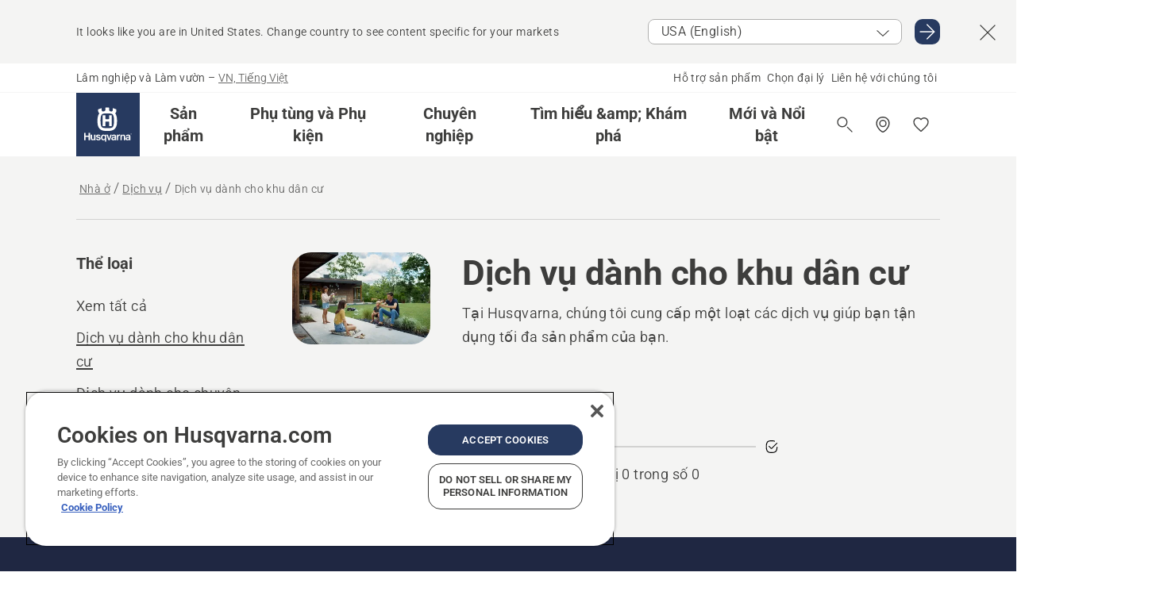

--- FILE ---
content_type: text/html; charset=utf-8
request_url: https://www.husqvarna.com/vn/dich-vu/danh-cho-khu-dan-cu/
body_size: 25062
content:

<!DOCTYPE html>
<html class="no-js" lang="vi-vn" dir="ltr" data-theme="hbd">
<head>
    <meta charset="utf-8" />
    
    	<title>Dịch vụ dành cho khu d&#226;n cư | Husqvarna VN</title>
	<meta name="description" property="og:description" content="Tại Husqvarna, chúng t&#244;i cung c&#226;́p m&#244;̣t loạt các dịch vụ giúp bạn t&#226;̣n dụng t&#244;́i đa sản ph&#226;̉m của bạn." />
	<link rel="canonical" href="https://www.husqvarna.com/vn/dich-vu/danh-cho-khu-dan-cu/" />
	<meta property="og:title" content="Dịch vụ dành cho khu d&#226;n cư" />
	<meta property="og:image" content="https://www-static-nw.husqvarna.com/-/images/aprimo/husqvarna/robotic-mowers/photos/people-and-lifestyle/jq-952737.jpg?v=7d444ebad152aa71&amp;format=opengraph-cover" />
	<meta property="og:image:type" content="opengraph-cover" />
	<meta property="og:image:width" content="1200" />
	<meta property="og:image:height" content="630" />
	<meta property="og:type" content="website" />
	<meta property="og:url" content="https://www.husqvarna.com/vn/dich-vu/danh-cho-khu-dan-cu/" />
	<meta property="og:locale" content="vi_VN" />

    <meta name="viewport" content="width=device-width, initial-scale=1.0" />

    <link rel="preload" href="https://www-static-nw.husqvarna.com/static/hbd/hbd-core.1ca59195.css" as="style">
    <link rel="preload" href="https://www-static-nw.husqvarna.com/static/hbd/hbd.b34f8fd9.css" as="style">
    <link rel="preload" href="https://www-static-nw.husqvarna.com/static/hbd/runtime.ac1ff80f.js" as="script" crossorigin>
    <link rel="preload" href="https://www-static-nw.husqvarna.com/static/hbd/vendors.2c98486d.js" as="script" crossorigin>
    
    

    <link rel="preload" href="https://www-static-nw.husqvarna.com/static/hbd/hbd-core.99d874dd.js" as="script" crossorigin>
    <link rel="preload" href="https://www-static-nw.husqvarna.com/static/hbd/hbd-graphql.f3a493cf.js" as="script" crossorigin>
    <link rel="preload" href="https://www-static-nw.husqvarna.com/static/hbd/hbd.c505da0a.js" as="script" crossorigin>
    
    


    <link rel="icon" href="https://www-static-nw.husqvarna.com/static/hbd/assets/hbd-favicon.6d6d9a4b.ico" sizes="any">

    <link rel="apple-touch-icon" href="https://www-static-nw.husqvarna.com/static/hbd/assets/hbd-touch-icon-iphone.843a0610.png">
    <link rel="apple-touch-icon" href="https://www-static-nw.husqvarna.com/static/hbd/assets/hbd-touch-icon-ipad.4b01de1e.png" sizes="152x152">
    <link rel="apple-touch-icon" href="https://www-static-nw.husqvarna.com/static/hbd/assets/hbd-touch-icon-iphone-retina.57cf865b.png" sizes="167x167">
    <link rel="apple-touch-icon" href="https://www-static-nw.husqvarna.com/static/hbd/assets/hbd-touch-icon-ipad-retina.7679ea01.png" sizes="180x180">

    <link rel="stylesheet" href="https://www-static-nw.husqvarna.com/static/hbd/vendors.8003d671.css" />
    
    

    <link rel="stylesheet" href="https://www-static-nw.husqvarna.com/static/hbd/hbd-core.1ca59195.css" />
    <link rel="stylesheet" href="https://www-static-nw.husqvarna.com/static/hbd/hbd.b34f8fd9.css" />
    
    


    
    

    
    

    
    

    <script>
        window.mapsKey = "AIzaSyBkxZ6MKHzEw2VKJbP5uBwIp-kGHaE6Qjk";
    </script>
    
    
    <script>trackingLayer = {
  "siteInfo": {
    "environment": "Production",
    "instance": "NXTEVOCD2",
    "version": "1.0.282-0-gd6254d4166",
    "name": "hbd-vn-vi-vn",
    "language": "vi-vn",
    "languageCode": "vi",
    "countryCode": "vn"
  },
  "pageInfo": {
    "globalUrl": "/services/for-residentials",
    "globalTitle": "Services for residentials",
    "template": "ServicesAndSolutionsSubCategory",
    "modified": "2021-12-06",
    "responseCode": 200,
    "itemId": "{15C27B16-D459-4068-AC67-89F8B00D08D0}",
    "hrefLangId": "{D7DD5594-EBC0-492C-92FF-29DF2D913EBF}",
    "csuOwner": "PGE"
  }
};
dataLayer = [trackingLayer];</script>
        <!-- Google Tag Manager -->
<script>
    (function (w, d, s, l, i) {
        w[l] = w[l] || []; w[l].push({
            'gtm.start':
                new Date().getTime(), event: 'gtm.js'
        }); var f = d.getElementsByTagName(s)[0],
            j = d.createElement(s), dl = l != 'dataLayer' ? '&l=' + l : ''; j.async = true; j.src =
            'https://www.googletagmanager.com/gtm.js?id=' + i + dl; f.parentNode.insertBefore(j, f);
    })(window, document, 'script', 'dataLayer', 'GTM-NWGSNK5');</script>
 <!-- End Google Tag Manager -->

    <script src="https://cdn.cookielaw.org/scripttemplates/otSDKStub.js" crossorigin="anonymous" data-document-language="true" type="text/javascript" charset="UTF-8" data-domain-script="151f5b04-1638-46b5-8a9a-c1b14ac32d77"></script>
<script type="text/javascript">
    function OptanonWrapper() { }
</script>


    
    <script id="hbd-schema" type="application/ld+json">{
  "@context": "https://schema.org",
  "@graph": [
    {
      "@type": "ItemPage",
      "url": "https://www.husqvarna.com/vn/dich-vu/danh-cho-khu-dan-cu/",
      "name": "Dịch vụ dành cho khu dân cư"
    },
    {
      "@type": "BreadcrumbList",
      "itemListElement": [
        {
          "@type": "ListItem",
          "name": "Nhà ở",
          "item": "https://www.husqvarna.com/vn/",
          "position": 1
        },
        {
          "@type": "ListItem",
          "name": "Dịch vụ",
          "item": "https://www.husqvarna.com/vn/dich-vu/",
          "position": 2
        },
        {
          "@type": "ListItem",
          "name": "Dịch vụ dành cho khu dân cư",
          "item": "https://www.husqvarna.com/vn/dich-vu/danh-cho-khu-dan-cu/",
          "position": 3
        }
      ]
    }
  ]
}</script>
    
    
</head>
<body class="hbd-font-fallback">
        <!-- Google Tag Manager (noscript) -->
    <noscript>
        <iframe src="https://www.googletagmanager.com/ns.html?id=GTM-NWGSNK5" title="Google Tag Manager"
                height="0" width="0" style="display:none;visibility:hidden"></iframe>
    </noscript>
    <!-- End Google Tag Manager (noscript) -->


    <div class="hui-page hbd-page">

        


<div id="react_0HNIRP34F9GVI"></div>
<script>window.addEventListener('DOMContentLoaded', function() {if (typeof(ReactDOMClient) !== "undefined") { ReactDOMClient.createRoot(document.getElementById("react_0HNIRP34F9GVI")).render(React.createElement(CountrySuggest, {"description":"It looks like you are in {country}. Change country to see content specific for your markets","selectOtherMarket":"Other country or area","messages":{"countrySelector.selectMarketLabel":"Select market","countrySelector.goToMarketAriaLabel":"Go to {market}","countrySelector.closeButtonAriaLabel":"Close country suggestion banner"},"locale":"vi-VN"}))}});</script>


<div id="react_0HNIRP34F9GVJ"></div>
<script>window.addEventListener('DOMContentLoaded', function() {if (typeof(ReactDOMClient) !== "undefined") { ReactDOMClient.createRoot(document.getElementById("react_0HNIRP34F9GVJ")).render(React.createElement(TopBanner, {"links":[],"variant":"Primary"}))}});</script>


<div id="react_0HNIRP34F9H06"><header role="banner" aria-label="Main" class="_0TxBeWAvvsz+vk4hhHa9vQ==" data-ui-component="MainNavigation"><div class="XMHQLqF4SUc-6-BDqsF81g=="><div class="uSBxaC7n uiIh47Y7 uzfsTf03" style="--ui-sm-py:2"><div class="uoCsWAYD uy09N2ne uPSM6-iw uiytIAkK" style="--ui-sm-gap:5"><div class="uVQHIWAi"><div class="Otw42WHdOq33OiEBWGgo1g== ugRU3HGQ uQ4aIXV3"><span class="uzD7pFtNwXhNcpkwszZKIw==">Lâm nghiệp và Làm vườn</span> <!-- -->–<!-- --> <button type="button" class="uo9X32Bd u32VY3YO fGtNKFe8iRS141ukKkPiCQ==">VN, Tiếng Việt</button></div></div><nav aria-label="Services"><ul class="uPSM6-iw uiytIAkK mYHwRlTnk+zfCqgatOT-5g==" style="--ui-sm-gap:2"><li class="_8wMRltLUraQvGgDbsjQ+ag== ugRU3HGQ uxv-9nLh uQ4aIXV3" style="--ui-sm-px:1"><a href="/vn/ho-tro/" target="" title="" class="uZHfHJIn">Hỗ trợ sản phẩm</a></li><li class="_8wMRltLUraQvGgDbsjQ+ag== ugRU3HGQ uxv-9nLh uQ4aIXV3" style="--ui-sm-px:1"><a href="/vn/dai-ly-husqvarna-viet-nam/" target="" title="" class="uZHfHJIn">Chọn đại lý</a></li><li class="_8wMRltLUraQvGgDbsjQ+ag== ugRU3HGQ uxv-9nLh uQ4aIXV3" style="--ui-sm-px:1"><a href="/vn/ho-tro/contact-us/" target="" title="" class="uZHfHJIn">Liên hệ với chúng tôi</a></li></ul></nav></div></div></div><nav class="_77pHM-JHTSBT+EPE5DGvxA==" aria-label="Global"><div class="uSBxaC7n u6zSNzRt u3kAO-la"><div class="uoCsWAYD uPSM6-iw uY-d1Ts5 uiytIAkK" style="--ui-sm-gap:3;--ui-md-gap:4"><a id="08a9976558f84173807d2b347dcc39eb" href="/vn/" class="uZHfHJIn uEj5WocNdINM0Urm5LHveQ==" aria-label="Nhà ở"><svg aria-hidden="true" class="us-NkA9u u3IFqJL8 u-GWObsf u2cpEdV0" style="--ui-sm-s:10;--ui-lg-s:15"><use href="/static/hbd/assets/icons.76d299f6.svg#husqvarna-logo-text"></use></svg></a><div class="u7hPjq9s b2SlaLFu1+jqcHsW+4Y+uw=="><div class="u7hPjq9s u4TFckAP"><div id="navigation-mobile-focus-trap-firstTrap" tabindex="0"></div><div class="ubrBIuT0 uxv-9nLh uoCsWAYD uiytIAkK PeuLjE-ersS6zotFzInbbQ==" style="--ui-sm-px:2"><div class="ucHWfxgX"><p class="ugRU3HGQ uFi7JbtY"></p></div><button type="button" class="u3OpNcWE uLGRsYIv uaIJqYxQ uy-IAAOs" style="--ui-btn-cx:50%;--ui-btn-cy:50%" aria-label="Đóng điều hướng"><svg aria-hidden="true" class="us-NkA9u uEC3XEnT u3IFqJL8" style="--ui-sm-s:5"><use href="/static/hbd/assets/icons.76d299f6.svg#close"></use></svg><span class="ub05h2c3"></span></button></div><div class="u7hPjq9s uiytIAkK uzwonL-u u5m-A9gv lvUmJ8bvxaPjtg-ZPIozwQ=="><div class="uGaFfQ4s uxv-9nLh ubE3ebLc uzfsTf03 u5nlXyxP u7hPjq9s uWPRFVaF uIg-hTmM" style="--ui-sm-px:6;--ui-lg-px:0;--ui-sm-py:3;--ui-lg-py:0"><div class="u7hPjq9s oBD4wcuDfDFXgyClNP76Lg=="><div class="OQ1fhZeHedPk-AjsJfeezA=="><div><div class="NQn52AVwHjwOFmJrBTm5Yw== XjlailUrV2bP-RqA+LYnOQ=="><button type="button" class="uo9X32Bd uxv-9nLh ur8NhxWr uzfsTf03 TFL5h9tGVKroYlKVY7J6bQ== XkUF-LJs9eW46umbiS8F1g==" style="--ui-sm-px:4;--ui-md-px:3;--ui-sm-py:3" aria-expanded="false"><span class="u7hPjq9s u18bDcVI uVlWFPAP uoCsWAYD uy09N2ne uPSM6-iw uiytIAkK buiDgiJ9y3SPg1VSKFN9uA==" style="--ui-sm-gap:4"><span class="X9D68nbjuhd172ecd9Wfow== ugRU3HGQ ujd3WTBv">Sản phẩm</span><svg aria-hidden="true" class="us-NkA9u ui-rtl-mirror VtqcbORui8y5RkkLxQDggA== u3IFqJL8" style="--ui-sm-s:4"><use href="/static/hbd/assets/icons.76d299f6.svg#angle-right"></use></svg></span></button><div class="u7hPjq9s kXdilRabscSe4z3w-lqxcg=="><div class="uSBxaC7n u6zSNzRt u3kAO-la"><div class="u7hPjq9s uzfsTf03 u5nlXyxP uiytIAkK _2i0aDB1RZKfG7AvCnQ4AqA==" style="--ui-sm-py:0;--ui-lg-py:10"><div class="u7hPjq9s ucE0xXE4 uVQHIWAi _8+3oB-uW4DaUU6j9zPGIxw==" style="--ui-lg-w:71" data-depth="2"><div class="-W-J9rZ4QZeo5-Ep2E033Q=="><button type="button" class="uo9X32Bd u7hPjq9s uQy-zy5Z pRy+lhrJQUOIQXLdo2nERQ==" style="--ui-sm-br:4"><div class="u18bDcVI uoCsWAYD uy09N2ne uPSM6-iw uiytIAkK" style="--ui-sm-gap:4"><p class="jx9YjxawtpFnz91SqZVTeg== ugRU3HGQ ufOfyEzZ">Cưa &amp;amp; C&amp;abreve;́t</p><svg aria-hidden="true" class="us-NkA9u ui-rtl-mirror u3IFqJL8" style="--ui-sm-s:4"><use href="/static/hbd/assets/icons.76d299f6.svg#angle-right"></use></svg></div></button></div><div class="-W-J9rZ4QZeo5-Ep2E033Q=="><button type="button" class="uo9X32Bd u7hPjq9s uQy-zy5Z pRy+lhrJQUOIQXLdo2nERQ==" style="--ui-sm-br:4"><div class="u18bDcVI uoCsWAYD uy09N2ne uPSM6-iw uiytIAkK" style="--ui-sm-gap:4"><p class="jx9YjxawtpFnz91SqZVTeg== ugRU3HGQ ufOfyEzZ">Cắt bãi cỏ</p><svg aria-hidden="true" class="us-NkA9u ui-rtl-mirror u3IFqJL8" style="--ui-sm-s:4"><use href="/static/hbd/assets/icons.76d299f6.svg#angle-right"></use></svg></div></button></div><div class="-W-J9rZ4QZeo5-Ep2E033Q=="><button type="button" class="uo9X32Bd u7hPjq9s uQy-zy5Z pRy+lhrJQUOIQXLdo2nERQ==" style="--ui-sm-br:4"><div class="u18bDcVI uoCsWAYD uy09N2ne uPSM6-iw uiytIAkK" style="--ui-sm-gap:4"><p class="jx9YjxawtpFnz91SqZVTeg== ugRU3HGQ ufOfyEzZ">Xén &amp;amp; Phát quang</p><svg aria-hidden="true" class="us-NkA9u ui-rtl-mirror u3IFqJL8" style="--ui-sm-s:4"><use href="/static/hbd/assets/icons.76d299f6.svg#angle-right"></use></svg></div></button></div><div class="-W-J9rZ4QZeo5-Ep2E033Q=="><button type="button" class="uo9X32Bd u7hPjq9s uQy-zy5Z pRy+lhrJQUOIQXLdo2nERQ==" style="--ui-sm-br:4"><div class="u18bDcVI uoCsWAYD uy09N2ne uPSM6-iw uiytIAkK" style="--ui-sm-gap:4"><p class="jx9YjxawtpFnz91SqZVTeg== ugRU3HGQ ufOfyEzZ">Ch&amp;abreve;m sóc &amp;dstrok;ất, m&amp;abreve;̣t cỏ và &amp;dstrok;ất</p><svg aria-hidden="true" class="us-NkA9u ui-rtl-mirror u3IFqJL8" style="--ui-sm-s:4"><use href="/static/hbd/assets/icons.76d299f6.svg#angle-right"></use></svg></div></button></div><div class="-W-J9rZ4QZeo5-Ep2E033Q=="><button type="button" class="uo9X32Bd u7hPjq9s uQy-zy5Z pRy+lhrJQUOIQXLdo2nERQ==" style="--ui-sm-br:4"><div class="u18bDcVI uoCsWAYD uy09N2ne uPSM6-iw uiytIAkK" style="--ui-sm-gap:4"><p class="jx9YjxawtpFnz91SqZVTeg== ugRU3HGQ ufOfyEzZ">Bơm &amp;amp; Máy phát</p><svg aria-hidden="true" class="us-NkA9u ui-rtl-mirror u3IFqJL8" style="--ui-sm-s:4"><use href="/static/hbd/assets/icons.76d299f6.svg#angle-right"></use></svg></div></button></div><div class="-W-J9rZ4QZeo5-Ep2E033Q=="><button type="button" class="uo9X32Bd u7hPjq9s uQy-zy5Z pRy+lhrJQUOIQXLdo2nERQ==" style="--ui-sm-br:4"><div class="u18bDcVI uoCsWAYD uy09N2ne uPSM6-iw uiytIAkK" style="--ui-sm-gap:4"><p class="jx9YjxawtpFnz91SqZVTeg== ugRU3HGQ ufOfyEzZ">Thiết bị, Trang phục &amp;amp; Vật tư tiêu hao</p><svg aria-hidden="true" class="us-NkA9u ui-rtl-mirror u3IFqJL8" style="--ui-sm-s:4"><use href="/static/hbd/assets/icons.76d299f6.svg#angle-right"></use></svg></div></button></div><div class="-W-J9rZ4QZeo5-Ep2E033Q=="><button type="button" class="uo9X32Bd u7hPjq9s uQy-zy5Z pRy+lhrJQUOIQXLdo2nERQ==" style="--ui-sm-br:4"><div class="u18bDcVI uoCsWAYD uy09N2ne uPSM6-iw uiytIAkK" style="--ui-sm-gap:4"><p class="jx9YjxawtpFnz91SqZVTeg== ugRU3HGQ ufOfyEzZ">Phụ tùng và Phụ kiện</p><svg aria-hidden="true" class="us-NkA9u ui-rtl-mirror u3IFqJL8" style="--ui-sm-s:4"><use href="/static/hbd/assets/icons.76d299f6.svg#angle-right"></use></svg></div></button></div></div><div class="u7hPjq9s uWswdYXc uQS9r--H uiytIAkK WkEDtZkgC+40Lw8boYJ2qw==" data-depth="3"><div class="ucHWfxgX uHXX0h5Y _6UOc4C0vnhav0d3+YsdBWg=="><div class="uiytIAkK uzwonL-u u5m-A9gv UHSSs8xTz2RiBtlmwOG7Sw=="><div class="uGaFfQ4s uZPpfqyY uoNhSvTV uBwO2KAL urQOBR1Y uWPRFVaF uemGGq7c" style="--ui-sm-pr:0;--ui-lg-pr:7;--ui-sm-pl:0;--ui-lg-pl:15"><div><div class="o9vVNf-rpSGSZ89XN8g8Xw=="><div style="width:50%"><div class="uUjJLonN UeLm27Vt5pb3WicR6onRVQ==" style="--ui-sm-mb:8"><div id="link-group-title_cưaXich" class="eKweNcVlyCgajR+zjBZJPg== ugRU3HGQ uUjJLonN ufOfyEzZ" style="--ui-sm-mb:3">Cưa xích</div><ul class="EEh7+UCRq-JKFpuVwu2vXQ==" aria-labelledby="link-group-title_cưaXich"><li class="qbJuONFqWw8KTndKhl89Zw== ugRU3HGQ uQ4aIXV3"><a href="/vn/cua-xich/" class="uZHfHJIn pRKxpccoL3RWAFYoYQ179g==">Tất cả Cưa xích</a></li><li class="qbJuONFqWw8KTndKhl89Zw== ugRU3HGQ uQ4aIXV3"><a href="/vn/cua-xich/cua-xich-chuyen-nghiep/" class="uZHfHJIn pRKxpccoL3RWAFYoYQ179g==">Cưa xích chuyên nghiệp</a></li><li class="qbJuONFqWw8KTndKhl89Zw== ugRU3HGQ uQ4aIXV3"><a href="/vn/cua-xich/cua-xich-chay-dien-chay-pin/" class="uZHfHJIn pRKxpccoL3RWAFYoYQ179g==">Cưa xích chạy pin &amp; chạy &amp;dstrok;iện</a></li><li class="qbJuONFqWw8KTndKhl89Zw== ugRU3HGQ uQ4aIXV3"><a href="/vn/cua-xich/cua-xich-chay-xang/" class="uZHfHJIn pRKxpccoL3RWAFYoYQ179g==">Cưa xích chạy xăng</a></li><li class="qbJuONFqWw8KTndKhl89Zw== ugRU3HGQ uQ4aIXV3"><a href="/vn/cua-xich/cua-xich-cham-soc-cay/" class="uZHfHJIn pRKxpccoL3RWAFYoYQ179g==">Cưa xích chăm sóc cây</a></li><li class="qbJuONFqWw8KTndKhl89Zw== ugRU3HGQ uQ4aIXV3"><a href="/vn/bo-phan-va-phu-kien-danh-cho-cua-xich/" class="uZHfHJIn pRKxpccoL3RWAFYoYQ179g==">Tất cả bộ phận Dành cho Cưa xích</a></li></ul></div></div><div style="width:50%"><div class="uUjJLonN UeLm27Vt5pb3WicR6onRVQ==" style="--ui-sm-mb:0"><div id="link-group-title_cưaCắtCanhCao" class="eKweNcVlyCgajR+zjBZJPg== ugRU3HGQ uUjJLonN ufOfyEzZ" style="--ui-sm-mb:3">Cưa cắt cành cao</div><ul class="EEh7+UCRq-JKFpuVwu2vXQ==" aria-labelledby="link-group-title_cưaCắtCanhCao"><li class="qbJuONFqWw8KTndKhl89Zw== ugRU3HGQ uQ4aIXV3"><a href="/vn/cua-cat-canh-cao/" class="uZHfHJIn pRKxpccoL3RWAFYoYQ179g==">Tất cả Cưa cắt cành cao</a></li><li class="qbJuONFqWw8KTndKhl89Zw== ugRU3HGQ uQ4aIXV3"><a href="/vn/cua-cat-canh-cao/cua-cat-canh-cao-chuyen-nghiep/" class="uZHfHJIn pRKxpccoL3RWAFYoYQ179g==">Cưa cắt cành cao chuyên nghiệp</a></li><li class="qbJuONFqWw8KTndKhl89Zw== ugRU3HGQ uQ4aIXV3"><a href="/vn/cua-cat-canh-cao/cua-cat-canh-cao-chay-pin-chay-dien/" class="uZHfHJIn pRKxpccoL3RWAFYoYQ179g==">Cưa c&amp;abreve;́t cành cao chạy pin &amp; chạy &amp;dstrok;iện</a></li><li class="qbJuONFqWw8KTndKhl89Zw== ugRU3HGQ uQ4aIXV3"><a href="/vn/cua-cat-canh-cao/cua-cat-canh-cao-chay-xang/" class="uZHfHJIn pRKxpccoL3RWAFYoYQ179g==">Cưa cắt cành cao chạy xăng</a></li><li class="qbJuONFqWw8KTndKhl89Zw== ugRU3HGQ uQ4aIXV3"><a href="/vn/bo-phan-va-phu-kien-cho-cua-cat-canh-cao/" class="uZHfHJIn pRKxpccoL3RWAFYoYQ179g==">Tất cả bộ phận Dành cho Cưa cắt cành cao</a></li></ul></div></div></div></div></div></div></div><div class="um1EQgy- uVQHIWAi"><div class="xAH2w+5ebH696x92Kx0-og=="><div class="s-Cazjv0GCC0BV2R4zeycQ== ugRU3HGQ uUjJLonN ufOfyEzZ" style="--ui-sm-mb:3">Ngoài ra hãy xem</div><ul class="faxdOLQmEUIN1IDU9u82hQ=="><li class="UzfNh-QBouRiq0Xj9LRSDg== ugRU3HGQ uQ4aIXV3"><a href="/vn/dung-cu-va-riu-lam-nghiep/" class="uZHfHJIn Vfwu2SwB2mQinKhNngvUiA==">Dụng cụ và rìu lâm nghiệp</a></li></ul></div></div></div><div class="u7hPjq9s uWswdYXc uQS9r--H uiytIAkK WkEDtZkgC+40Lw8boYJ2qw==" data-depth="3"><div class="ucHWfxgX uHXX0h5Y _6UOc4C0vnhav0d3+YsdBWg=="><div class="uiytIAkK uzwonL-u u5m-A9gv UHSSs8xTz2RiBtlmwOG7Sw=="><div class="uGaFfQ4s uZPpfqyY uoNhSvTV uBwO2KAL urQOBR1Y uWPRFVaF uemGGq7c" style="--ui-sm-pr:0;--ui-lg-pr:7;--ui-sm-pl:0;--ui-lg-pl:15"><div><div class="o9vVNf-rpSGSZ89XN8g8Xw=="><div style="width:50%"><div class="uUjJLonN UeLm27Vt5pb3WicR6onRVQ==" style="--ui-sm-mb:8"><div id="link-group-title_robotCắtCỏ" class="eKweNcVlyCgajR+zjBZJPg== ugRU3HGQ uUjJLonN ufOfyEzZ" style="--ui-sm-mb:3">Robot cắt cỏ</div><ul class="EEh7+UCRq-JKFpuVwu2vXQ==" aria-labelledby="link-group-title_robotCắtCỏ"><li class="qbJuONFqWw8KTndKhl89Zw== ugRU3HGQ uQ4aIXV3"><a href="/vn/robot-cat-co/" class="uZHfHJIn pRKxpccoL3RWAFYoYQ179g==">Tất cả Robot cắt cỏ</a></li><li class="qbJuONFqWw8KTndKhl89Zw== ugRU3HGQ uQ4aIXV3"><a href="/vn/bo-phan-va-phu-kien-cho-robot-cat-co/" class="uZHfHJIn pRKxpccoL3RWAFYoYQ179g==">Tất cả bộ phận Dành cho Robot cắt cỏ</a></li></ul></div><div class="uUjJLonN UeLm27Vt5pb3WicR6onRVQ==" style="--ui-sm-mb:0"><div id="link-group-title_mayKeoLamVườn" class="eKweNcVlyCgajR+zjBZJPg== ugRU3HGQ uUjJLonN ufOfyEzZ" style="--ui-sm-mb:3">Máy kéo làm vườn</div><ul class="EEh7+UCRq-JKFpuVwu2vXQ==" aria-labelledby="link-group-title_mayKeoLamVườn"><li class="qbJuONFqWw8KTndKhl89Zw== ugRU3HGQ uQ4aIXV3"><a href="/vn/may-keo-lam-vuon/" class="uZHfHJIn pRKxpccoL3RWAFYoYQ179g==">Tất cả Máy kéo làm vườn</a></li><li class="qbJuONFqWw8KTndKhl89Zw== ugRU3HGQ uQ4aIXV3"><a href="/vn/bo-phan-va-phu-kien-cho-may-keo-lam-vuon/" class="uZHfHJIn pRKxpccoL3RWAFYoYQ179g==">Tất cả bộ phận Dành cho Máy kéo làm vườn</a></li></ul></div></div><div style="width:50%"><div class="uUjJLonN UeLm27Vt5pb3WicR6onRVQ==" style="--ui-sm-mb:8"><div id="link-group-title_mayCắtCỏ" class="eKweNcVlyCgajR+zjBZJPg== ugRU3HGQ uUjJLonN ufOfyEzZ" style="--ui-sm-mb:3">Máy cắt cỏ</div><ul class="EEh7+UCRq-JKFpuVwu2vXQ==" aria-labelledby="link-group-title_mayCắtCỏ"><li class="qbJuONFqWw8KTndKhl89Zw== ugRU3HGQ uQ4aIXV3"><a href="/vn/may-cat-co-day-tay/" class="uZHfHJIn pRKxpccoL3RWAFYoYQ179g==">Tất cả Máy cắt cỏ</a></li><li class="qbJuONFqWw8KTndKhl89Zw== ugRU3HGQ uQ4aIXV3"><a href="/vn/may-cat-co-day-tay/may-cat-co-chay-xang/" class="uZHfHJIn pRKxpccoL3RWAFYoYQ179g==">Máy cắt cỏ chạy xăng</a></li><li class="qbJuONFqWw8KTndKhl89Zw== ugRU3HGQ uQ4aIXV3"><a href="/vn/bo-phan-va-phu-kien-cho-may-cat-co-day-tay/" class="uZHfHJIn pRKxpccoL3RWAFYoYQ179g==">Tất cả bộ phận Dành cho Máy cắt cỏ</a></li></ul></div></div></div></div></div></div></div><div class="um1EQgy- uVQHIWAi"><div class="xAH2w+5ebH696x92Kx0-og=="><div class="s-Cazjv0GCC0BV2R4zeycQ== ugRU3HGQ uUjJLonN ufOfyEzZ" style="--ui-sm-mb:3">Ngoài ra hãy xem</div><ul class="faxdOLQmEUIN1IDU9u82hQ=="><li class="UzfNh-QBouRiq0Xj9LRSDg== ugRU3HGQ uQ4aIXV3"><a href="/vn/robot-cat-co/ve/" class="uZHfHJIn Vfwu2SwB2mQinKhNngvUiA==">Giới thiệu robot cắt cỏ</a></li></ul></div></div></div><div class="u7hPjq9s uWswdYXc uQS9r--H uiytIAkK WkEDtZkgC+40Lw8boYJ2qw==" data-depth="3"><div class="ucHWfxgX uHXX0h5Y _6UOc4C0vnhav0d3+YsdBWg=="><div class="uiytIAkK uzwonL-u u5m-A9gv UHSSs8xTz2RiBtlmwOG7Sw=="><div class="uGaFfQ4s uZPpfqyY uoNhSvTV uBwO2KAL urQOBR1Y uWPRFVaF uemGGq7c" style="--ui-sm-pr:0;--ui-lg-pr:7;--ui-sm-pl:0;--ui-lg-pl:15"><div><div class="o9vVNf-rpSGSZ89XN8g8Xw=="><div style="width:50%"><div class="uUjJLonN UeLm27Vt5pb3WicR6onRVQ==" style="--ui-sm-mb:8"><div id="link-group-title_mayCắtCỏ" class="eKweNcVlyCgajR+zjBZJPg== ugRU3HGQ uUjJLonN ufOfyEzZ" style="--ui-sm-mb:3">Máy cắt cỏ</div><ul class="EEh7+UCRq-JKFpuVwu2vXQ==" aria-labelledby="link-group-title_mayCắtCỏ"><li class="qbJuONFqWw8KTndKhl89Zw== ugRU3HGQ uQ4aIXV3"><a href="/vn/may-cat-co/" class="uZHfHJIn pRKxpccoL3RWAFYoYQ179g==">Tất cả Máy cắt cỏ</a></li><li class="qbJuONFqWw8KTndKhl89Zw== ugRU3HGQ uQ4aIXV3"><a href="/vn/may-cat-co/may-cat-co-chuyen-nghiep/" class="uZHfHJIn pRKxpccoL3RWAFYoYQ179g==">Máy cắt cỏ chuyên nghiệp</a></li><li class="qbJuONFqWw8KTndKhl89Zw== ugRU3HGQ uQ4aIXV3"><a href="/vn/may-cat-co/may-cat-co-chay-dien-chay-pin/" class="uZHfHJIn pRKxpccoL3RWAFYoYQ179g==">Máy c&amp;abreve;́t cỏ chạy pin &amp; chạy &amp;dstrok;iện</a></li><li class="qbJuONFqWw8KTndKhl89Zw== ugRU3HGQ uQ4aIXV3"><a href="/vn/may-cat-co/may-cat-co-chay-xang/" class="uZHfHJIn pRKxpccoL3RWAFYoYQ179g==">Máy cắt cỏ chạy xăng</a></li><li class="qbJuONFqWw8KTndKhl89Zw== ugRU3HGQ uQ4aIXV3"><a href="/vn/bo-phan-va-phu-kien-danh-cho-may-xen-co-va-may-cat-co/" class="uZHfHJIn pRKxpccoL3RWAFYoYQ179g==">Tất cả bộ phận Dành cho máy xén cỏ và máy cắt cỏ</a></li></ul></div></div><div style="width:50%"><div class="uUjJLonN UeLm27Vt5pb3WicR6onRVQ==" style="--ui-sm-mb:0"><div id="link-group-title_mayXenHangRao" class="eKweNcVlyCgajR+zjBZJPg== ugRU3HGQ uUjJLonN ufOfyEzZ" style="--ui-sm-mb:3">Máy xén hàng rào</div><ul class="EEh7+UCRq-JKFpuVwu2vXQ==" aria-labelledby="link-group-title_mayXenHangRao"><li class="qbJuONFqWw8KTndKhl89Zw== ugRU3HGQ uQ4aIXV3"><a href="/vn/may-xen-hang-rao/" class="uZHfHJIn pRKxpccoL3RWAFYoYQ179g==">Tất cả Máy xén hàng rào</a></li><li class="qbJuONFqWw8KTndKhl89Zw== ugRU3HGQ uQ4aIXV3"><a href="/vn/may-xen-hang-rao/may-xen-hang-rao-chuyen-nghiep/" class="uZHfHJIn pRKxpccoL3RWAFYoYQ179g==">Máy xén hàng rào chuyên nghiệp</a></li><li class="qbJuONFqWw8KTndKhl89Zw== ugRU3HGQ uQ4aIXV3"><a href="/vn/may-xen-hang-rao/may-xen-hang-rao-chay-pin-chay-dien/" class="uZHfHJIn pRKxpccoL3RWAFYoYQ179g==">Máy xén hàng rào chạy pin &amp; chạy &amp;dstrok;iện</a></li><li class="qbJuONFqWw8KTndKhl89Zw== ugRU3HGQ uQ4aIXV3"><a href="/vn/may-xen-hang-rao/may-xen-hang-rao-chay-xang/" class="uZHfHJIn pRKxpccoL3RWAFYoYQ179g==">Máy xén hàng rào chạy xăng</a></li><li class="qbJuONFqWw8KTndKhl89Zw== ugRU3HGQ uQ4aIXV3"><a href="/vn/bo-phan-va-phu-kien-cho-may-xen-hang-rao/" class="uZHfHJIn pRKxpccoL3RWAFYoYQ179g==">Tất cả bộ phận Dành cho Máy xén hàng rào</a></li></ul></div></div></div></div></div></div></div><div class="um1EQgy- uVQHIWAi"><div class="xAH2w+5ebH696x92Kx0-og=="><div class="s-Cazjv0GCC0BV2R4zeycQ== ugRU3HGQ uUjJLonN ufOfyEzZ" style="--ui-sm-mb:3">Ngoài ra hãy xem</div><ul class="faxdOLQmEUIN1IDU9u82hQ=="><li class="UzfNh-QBouRiq0Xj9LRSDg== ugRU3HGQ uQ4aIXV3"><a href="/vn/dau-cat-cuoc/" class="uZHfHJIn Vfwu2SwB2mQinKhNngvUiA==">Đầu cắt cước</a></li><li class="UzfNh-QBouRiq0Xj9LRSDg== ugRU3HGQ uQ4aIXV3"><a href="/vn/cuon-day-cat/" class="uZHfHJIn Vfwu2SwB2mQinKhNngvUiA==">Cuộn dây cắt</a></li></ul></div></div></div><div class="u7hPjq9s uWswdYXc uQS9r--H uiytIAkK WkEDtZkgC+40Lw8boYJ2qw==" data-depth="3"><div class="ucHWfxgX uHXX0h5Y _6UOc4C0vnhav0d3+YsdBWg=="><div class="uiytIAkK uzwonL-u u5m-A9gv UHSSs8xTz2RiBtlmwOG7Sw=="><div class="uGaFfQ4s uZPpfqyY uoNhSvTV uBwO2KAL urQOBR1Y uWPRFVaF uemGGq7c" style="--ui-sm-pr:0;--ui-lg-pr:7;--ui-sm-pl:0;--ui-lg-pl:15"><div><div class="o9vVNf-rpSGSZ89XN8g8Xw=="><div style="width:50%"><div class="uUjJLonN UeLm27Vt5pb3WicR6onRVQ==" style="--ui-sm-mb:8"><div id="link-group-title_mayThổiLa" class="eKweNcVlyCgajR+zjBZJPg== ugRU3HGQ uUjJLonN ufOfyEzZ" style="--ui-sm-mb:3">Máy thổi lá</div><ul class="EEh7+UCRq-JKFpuVwu2vXQ==" aria-labelledby="link-group-title_mayThổiLa"><li class="qbJuONFqWw8KTndKhl89Zw== ugRU3HGQ uQ4aIXV3"><a href="/vn/may-thoi-la/" class="uZHfHJIn pRKxpccoL3RWAFYoYQ179g==">Tất cả Máy thổi lá</a></li><li class="qbJuONFqWw8KTndKhl89Zw== ugRU3HGQ uQ4aIXV3"><a href="/vn/may-thoi-la/may-thoi-la-chuyen-nghiep/" class="uZHfHJIn pRKxpccoL3RWAFYoYQ179g==">Máy thổi lá chuyên nghiệp</a></li><li class="qbJuONFqWw8KTndKhl89Zw== ugRU3HGQ uQ4aIXV3"><a href="/vn/may-thoi-la/may-thoi-la-chay-pin-chay-dien/" class="uZHfHJIn pRKxpccoL3RWAFYoYQ179g==">Máy thổi lá chạy pin &amp; chạy &amp;dstrok;iện</a></li><li class="qbJuONFqWw8KTndKhl89Zw== ugRU3HGQ uQ4aIXV3"><a href="/vn/may-thoi-la/may-thoi-la-chay-xang/" class="uZHfHJIn pRKxpccoL3RWAFYoYQ179g==">Máy thổi lá chạy xăng</a></li><li class="qbJuONFqWw8KTndKhl89Zw== ugRU3HGQ uQ4aIXV3"><a href="/vn/bo-phan-va-phu-kien-cho-may-thoi-la/" class="uZHfHJIn pRKxpccoL3RWAFYoYQ179g==">Tất cả bộ phận Dành cho Máy thổi lá</a></li></ul></div><div class="uUjJLonN UeLm27Vt5pb3WicR6onRVQ==" style="--ui-sm-mb:0"><div id="link-group-title_mayPhun" class="eKweNcVlyCgajR+zjBZJPg== ugRU3HGQ uUjJLonN ufOfyEzZ" style="--ui-sm-mb:3">Máy phun</div><ul class="EEh7+UCRq-JKFpuVwu2vXQ==" aria-labelledby="link-group-title_mayPhun"><li class="qbJuONFqWw8KTndKhl89Zw== ugRU3HGQ uQ4aIXV3"><a href="/vn/may-phun/" class="uZHfHJIn pRKxpccoL3RWAFYoYQ179g==">Tất cả Máy phun</a></li></ul></div></div><div style="width:50%"><div class="uUjJLonN UeLm27Vt5pb3WicR6onRVQ==" style="--ui-sm-mb:8"><div id="link-group-title_mayXới" class="eKweNcVlyCgajR+zjBZJPg== ugRU3HGQ uUjJLonN ufOfyEzZ" style="--ui-sm-mb:3">Máy xới</div><ul class="EEh7+UCRq-JKFpuVwu2vXQ==" aria-labelledby="link-group-title_mayXới"><li class="qbJuONFqWw8KTndKhl89Zw== ugRU3HGQ uQ4aIXV3"><a href="/vn/may-xoi/" class="uZHfHJIn pRKxpccoL3RWAFYoYQ179g==">Tất cả Máy xới</a></li><li class="qbJuONFqWw8KTndKhl89Zw== ugRU3HGQ uQ4aIXV3"><a href="/vn/bo-phan-va-phu-kien-danh-cho-may-xoi-dat/" class="uZHfHJIn pRKxpccoL3RWAFYoYQ179g==">Tất cả bộ phận Dành cho Máy xới</a></li></ul></div></div></div></div></div></div></div><div class="um1EQgy- uVQHIWAi"></div></div><div class="u7hPjq9s uWswdYXc uQS9r--H uiytIAkK WkEDtZkgC+40Lw8boYJ2qw==" data-depth="3"><div class="ucHWfxgX uHXX0h5Y _6UOc4C0vnhav0d3+YsdBWg=="><div class="uiytIAkK uzwonL-u u5m-A9gv UHSSs8xTz2RiBtlmwOG7Sw=="><div class="uGaFfQ4s uZPpfqyY uoNhSvTV uBwO2KAL urQOBR1Y uWPRFVaF uemGGq7c" style="--ui-sm-pr:0;--ui-lg-pr:7;--ui-sm-pl:0;--ui-lg-pl:15"><div><div class="o9vVNf-rpSGSZ89XN8g8Xw=="><div style="width:50%"><div class="uUjJLonN UeLm27Vt5pb3WicR6onRVQ==" style="--ui-sm-mb:8"><div id="link-group-title_mayPhat" class="eKweNcVlyCgajR+zjBZJPg== ugRU3HGQ uUjJLonN ufOfyEzZ" style="--ui-sm-mb:3">Máy phát</div><ul class="EEh7+UCRq-JKFpuVwu2vXQ==" aria-labelledby="link-group-title_mayPhat"><li class="qbJuONFqWw8KTndKhl89Zw== ugRU3HGQ uQ4aIXV3"><a href="/vn/may-phat/" class="uZHfHJIn pRKxpccoL3RWAFYoYQ179g==">Tất cả Máy phát</a></li></ul></div><div class="uUjJLonN UeLm27Vt5pb3WicR6onRVQ==" style="--ui-sm-mb:0"><div id="link-group-title_multiPurposeEngines" class="eKweNcVlyCgajR+zjBZJPg== ugRU3HGQ uUjJLonN ufOfyEzZ" style="--ui-sm-mb:3">Multi-Purpose Engines</div><ul class="EEh7+UCRq-JKFpuVwu2vXQ==" aria-labelledby="link-group-title_multiPurposeEngines"><li class="qbJuONFqWw8KTndKhl89Zw== ugRU3HGQ uQ4aIXV3"><a href="/vn/multi-purpose-engines/" class="uZHfHJIn pRKxpccoL3RWAFYoYQ179g==">Tất cả Multi-Purpose Engines</a></li></ul></div></div><div style="width:50%"><div class="uUjJLonN UeLm27Vt5pb3WicR6onRVQ==" style="--ui-sm-mb:8"><div id="link-group-title_bơmNươc" class="eKweNcVlyCgajR+zjBZJPg== ugRU3HGQ uUjJLonN ufOfyEzZ" style="--ui-sm-mb:3">Bơm nước</div><ul class="EEh7+UCRq-JKFpuVwu2vXQ==" aria-labelledby="link-group-title_bơmNươc"><li class="qbJuONFqWw8KTndKhl89Zw== ugRU3HGQ uQ4aIXV3"><a href="/vn/bom-nuoc/" class="uZHfHJIn pRKxpccoL3RWAFYoYQ179g==">Tất cả Bơm nước</a></li></ul></div></div></div></div></div></div></div><div class="um1EQgy- uVQHIWAi"></div></div><div class="u7hPjq9s uWswdYXc uQS9r--H uiytIAkK WkEDtZkgC+40Lw8boYJ2qw==" data-depth="3"><div class="ucHWfxgX uHXX0h5Y _6UOc4C0vnhav0d3+YsdBWg=="><div class="uiytIAkK uzwonL-u u5m-A9gv UHSSs8xTz2RiBtlmwOG7Sw=="><div class="uGaFfQ4s uZPpfqyY uoNhSvTV uBwO2KAL urQOBR1Y uWPRFVaF uemGGq7c" style="--ui-sm-pr:0;--ui-lg-pr:7;--ui-sm-pl:0;--ui-lg-pl:15"><div><div class="o9vVNf-rpSGSZ89XN8g8Xw=="><div style="width:50%"><div class="uUjJLonN UeLm27Vt5pb3WicR6onRVQ==" style="--ui-sm-mb:0"><div id="link-group-title_thietBiTrangPhucAmpVatTưTieuHao" class="eKweNcVlyCgajR+zjBZJPg== ugRU3HGQ uUjJLonN ufOfyEzZ" style="--ui-sm-mb:3">Thiết bị, Trang phục &amp;amp; Vật tư tiêu hao</div><ul class="EEh7+UCRq-JKFpuVwu2vXQ==" aria-labelledby="link-group-title_thietBiTrangPhucAmpVatTưTieuHao"><li class="qbJuONFqWw8KTndKhl89Zw== ugRU3HGQ uQ4aIXV3"><a href="/vn/dung-cu-va-riu-lam-nghiep/" class="uZHfHJIn pRKxpccoL3RWAFYoYQ179g==">Dụng cụ và rìu lâm nghiệp</a></li><li class="qbJuONFqWw8KTndKhl89Zw== ugRU3HGQ uQ4aIXV3"><a href="/vn/dau-boi-tron-nhien-lieu-va-thiet-bi-nap-lieu/" class="uZHfHJIn pRKxpccoL3RWAFYoYQ179g==">Dầu, nhiên liệu và dầu bôi trơn</a></li></ul></div></div></div></div></div></div></div><div class="um1EQgy- uVQHIWAi"></div></div><div class="u7hPjq9s uWswdYXc uQS9r--H uiytIAkK WkEDtZkgC+40Lw8boYJ2qw==" data-depth="3"><div class="ucHWfxgX uHXX0h5Y _6UOc4C0vnhav0d3+YsdBWg=="><div class="uiytIAkK uzwonL-u u5m-A9gv UHSSs8xTz2RiBtlmwOG7Sw=="><div class="uGaFfQ4s uZPpfqyY uoNhSvTV uBwO2KAL urQOBR1Y uWPRFVaF uemGGq7c" style="--ui-sm-pr:0;--ui-lg-pr:7;--ui-sm-pl:0;--ui-lg-pl:15"><div><div class="o9vVNf-rpSGSZ89XN8g8Xw=="><div style="width:50%"><div class="uUjJLonN UeLm27Vt5pb3WicR6onRVQ==" style="--ui-sm-mb:0"><div id="link-group-title_phụTungVaPhụKiện" class="eKweNcVlyCgajR+zjBZJPg== ugRU3HGQ uUjJLonN ufOfyEzZ" style="--ui-sm-mb:3">Phụ tùng và Phụ kiện</div><ul class="EEh7+UCRq-JKFpuVwu2vXQ==" aria-labelledby="link-group-title_phụTungVaPhụKiện"><li class="qbJuONFqWw8KTndKhl89Zw== ugRU3HGQ uQ4aIXV3"><a href="/vn/thiet-bi-bo-phan/" class="uZHfHJIn pRKxpccoL3RWAFYoYQ179g==">Tất cả bộ phận và phụ kiện</a></li></ul></div></div></div></div></div></div></div><div class="um1EQgy- uVQHIWAi"></div></div></div></div></div></div></div><div><div class="NQn52AVwHjwOFmJrBTm5Yw== XjlailUrV2bP-RqA+LYnOQ=="><button type="button" class="uo9X32Bd uxv-9nLh ur8NhxWr uzfsTf03 TFL5h9tGVKroYlKVY7J6bQ== XkUF-LJs9eW46umbiS8F1g==" style="--ui-sm-px:4;--ui-md-px:3;--ui-sm-py:3" aria-expanded="false"><span class="u7hPjq9s u18bDcVI uVlWFPAP uoCsWAYD uy09N2ne uPSM6-iw uiytIAkK buiDgiJ9y3SPg1VSKFN9uA==" style="--ui-sm-gap:4"><span class="X9D68nbjuhd172ecd9Wfow== ugRU3HGQ ujd3WTBv">Phụ tùng và Phụ kiện</span><svg aria-hidden="true" class="us-NkA9u ui-rtl-mirror VtqcbORui8y5RkkLxQDggA== u3IFqJL8" style="--ui-sm-s:4"><use href="/static/hbd/assets/icons.76d299f6.svg#angle-right"></use></svg></span></button><div class="u7hPjq9s kXdilRabscSe4z3w-lqxcg=="><div class="uSBxaC7n u6zSNzRt u3kAO-la"><div class="u7hPjq9s uzfsTf03 u5nlXyxP uiytIAkK _2i0aDB1RZKfG7AvCnQ4AqA==" style="--ui-sm-py:0;--ui-lg-py:10"><div class="u7hPjq9s ucE0xXE4 uVQHIWAi _8+3oB-uW4DaUU6j9zPGIxw==" style="--ui-lg-w:71" data-depth="2"><div class="-W-J9rZ4QZeo5-Ep2E033Q=="><button type="button" class="uo9X32Bd u7hPjq9s uQy-zy5Z pRy+lhrJQUOIQXLdo2nERQ==" style="--ui-sm-br:4"><div class="u18bDcVI uoCsWAYD uy09N2ne uPSM6-iw uiytIAkK" style="--ui-sm-gap:4"><p class="jx9YjxawtpFnz91SqZVTeg== ugRU3HGQ ufOfyEzZ">Tất cả bộ phận và phụ kiện</p><svg aria-hidden="true" class="us-NkA9u ui-rtl-mirror u3IFqJL8" style="--ui-sm-s:4"><use href="/static/hbd/assets/icons.76d299f6.svg#angle-right"></use></svg></div></button></div><div class="-W-J9rZ4QZeo5-Ep2E033Q=="><button type="button" class="uo9X32Bd u7hPjq9s uQy-zy5Z pRy+lhrJQUOIQXLdo2nERQ==" style="--ui-sm-br:4"><div class="u18bDcVI uoCsWAYD uy09N2ne uPSM6-iw uiytIAkK" style="--ui-sm-gap:4"><p class="jx9YjxawtpFnz91SqZVTeg== ugRU3HGQ ufOfyEzZ">Dụng cụ cưa, cắt và lâm nghiệp</p><svg aria-hidden="true" class="us-NkA9u ui-rtl-mirror u3IFqJL8" style="--ui-sm-s:4"><use href="/static/hbd/assets/icons.76d299f6.svg#angle-right"></use></svg></div></button></div><div class="-W-J9rZ4QZeo5-Ep2E033Q=="><button type="button" class="uo9X32Bd u7hPjq9s uQy-zy5Z pRy+lhrJQUOIQXLdo2nERQ==" style="--ui-sm-br:4"><div class="u18bDcVI uoCsWAYD uy09N2ne uPSM6-iw uiytIAkK" style="--ui-sm-gap:4"><p class="jx9YjxawtpFnz91SqZVTeg== ugRU3HGQ ufOfyEzZ">Máy cắt cỏ</p><svg aria-hidden="true" class="us-NkA9u ui-rtl-mirror u3IFqJL8" style="--ui-sm-s:4"><use href="/static/hbd/assets/icons.76d299f6.svg#angle-right"></use></svg></div></button></div><div class="-W-J9rZ4QZeo5-Ep2E033Q=="><button type="button" class="uo9X32Bd u7hPjq9s uQy-zy5Z pRy+lhrJQUOIQXLdo2nERQ==" style="--ui-sm-br:4"><div class="u18bDcVI uoCsWAYD uy09N2ne uPSM6-iw uiytIAkK" style="--ui-sm-gap:4"><p class="jx9YjxawtpFnz91SqZVTeg== ugRU3HGQ ufOfyEzZ">Xén &amp; Phát quang</p><svg aria-hidden="true" class="us-NkA9u ui-rtl-mirror u3IFqJL8" style="--ui-sm-s:4"><use href="/static/hbd/assets/icons.76d299f6.svg#angle-right"></use></svg></div></button></div><div class="-W-J9rZ4QZeo5-Ep2E033Q=="><button type="button" class="uo9X32Bd u7hPjq9s uQy-zy5Z pRy+lhrJQUOIQXLdo2nERQ==" style="--ui-sm-br:4"><div class="u18bDcVI uoCsWAYD uy09N2ne uPSM6-iw uiytIAkK" style="--ui-sm-gap:4"><p class="jx9YjxawtpFnz91SqZVTeg== ugRU3HGQ ufOfyEzZ">Ch&amp;abreve;m sóc &amp;dstrok;ất &amp;dstrok;ai và sân vườn</p><svg aria-hidden="true" class="us-NkA9u ui-rtl-mirror u3IFqJL8" style="--ui-sm-s:4"><use href="/static/hbd/assets/icons.76d299f6.svg#angle-right"></use></svg></div></button></div><div class="-W-J9rZ4QZeo5-Ep2E033Q=="><button type="button" class="uo9X32Bd u7hPjq9s uQy-zy5Z pRy+lhrJQUOIQXLdo2nERQ==" style="--ui-sm-br:4"><div class="u18bDcVI uoCsWAYD uy09N2ne uPSM6-iw uiytIAkK" style="--ui-sm-gap:4"><p class="jx9YjxawtpFnz91SqZVTeg== ugRU3HGQ ufOfyEzZ">Vệ sinh</p><svg aria-hidden="true" class="us-NkA9u ui-rtl-mirror u3IFqJL8" style="--ui-sm-s:4"><use href="/static/hbd/assets/icons.76d299f6.svg#angle-right"></use></svg></div></button></div></div><div class="u7hPjq9s uWswdYXc uQS9r--H uiytIAkK WkEDtZkgC+40Lw8boYJ2qw==" data-depth="3"><div class="ucHWfxgX uHXX0h5Y _6UOc4C0vnhav0d3+YsdBWg=="><div class="uiytIAkK uzwonL-u u5m-A9gv UHSSs8xTz2RiBtlmwOG7Sw=="><div class="uGaFfQ4s uZPpfqyY uoNhSvTV uBwO2KAL urQOBR1Y uWPRFVaF uemGGq7c" style="--ui-sm-pr:0;--ui-lg-pr:7;--ui-sm-pl:0;--ui-lg-pl:15"><div class="DHgfSqr46gUNCm8T95OZkw== aHXZUSd5ZHxkikMWodJkag=="><a href="/vn/thiet-bi-bo-phan/" class="uZHfHJIn uxv-9nLh ubE3ebLc uzfsTf03 _4j4g2bonLucaDrT8vTDDfA==" style="--ui-sm-px:0;--ui-lg-px:5;--ui-sm-py:1"><div class="uoCsWAYD uPSM6-iw uiytIAkK" style="--ui-sm-gap:5"><div class="ugRU3HGQ uX34qNS-">Tất cả bộ phận và phụ kiện</div></div></a></div></div></div></div><div class="um1EQgy- uVQHIWAi"><div class="xAH2w+5ebH696x92Kx0-og=="><div class="s-Cazjv0GCC0BV2R4zeycQ== ugRU3HGQ uUjJLonN ufOfyEzZ" style="--ui-sm-mb:3">Also view</div><ul class="faxdOLQmEUIN1IDU9u82hQ=="><li class="UzfNh-QBouRiq0Xj9LRSDg== ugRU3HGQ uQ4aIXV3"><a href="/vn/ho-tro/" class="uZHfHJIn Vfwu2SwB2mQinKhNngvUiA==">Hỗ trợ</a></li><li class="UzfNh-QBouRiq0Xj9LRSDg== ugRU3HGQ uQ4aIXV3"><a href="/vn/tim-hieu-va-kham-pha/?content-tags=48e689fb44035205af29003b08114d31" class="uZHfHJIn Vfwu2SwB2mQinKhNngvUiA==">Bí quyết &amp; Hướng dẫn</a></li><li class="UzfNh-QBouRiq0Xj9LRSDg== ugRU3HGQ uQ4aIXV3"><a href="/vn/ho-tro/dich-vu-bao-hanh-cua-husqvarna/" class="uZHfHJIn Vfwu2SwB2mQinKhNngvUiA==">Dịch vụ bảo hành của Husqvarna</a></li><li class="UzfNh-QBouRiq0Xj9LRSDg== ugRU3HGQ uQ4aIXV3"><a href="/vn/dai-ly-husqvarna-viet-nam/" class="uZHfHJIn Vfwu2SwB2mQinKhNngvUiA==">Trình tìm kiếm đại lý</a></li></ul></div></div></div><div class="u7hPjq9s uWswdYXc uQS9r--H uiytIAkK WkEDtZkgC+40Lw8boYJ2qw==" data-depth="3"><div class="ucHWfxgX uHXX0h5Y _6UOc4C0vnhav0d3+YsdBWg=="><div class="uiytIAkK uzwonL-u u5m-A9gv UHSSs8xTz2RiBtlmwOG7Sw=="><div class="uGaFfQ4s uZPpfqyY uoNhSvTV uBwO2KAL urQOBR1Y uWPRFVaF uemGGq7c" style="--ui-sm-pr:0;--ui-lg-pr:7;--ui-sm-pl:0;--ui-lg-pl:15"><div class="DHgfSqr46gUNCm8T95OZkw== aHXZUSd5ZHxkikMWodJkag=="><a href="/vn/bo-phan-va-phu-kien-danh-cho-cua-xich/" class="uZHfHJIn uxv-9nLh ubE3ebLc uzfsTf03 _4j4g2bonLucaDrT8vTDDfA==" style="--ui-sm-px:0;--ui-lg-px:5;--ui-sm-py:1"><div class="uoCsWAYD uPSM6-iw uiytIAkK" style="--ui-sm-gap:5"><div class="ugRU3HGQ uX34qNS-">Dành cho Cưa xích</div></div></a></div><div class="DHgfSqr46gUNCm8T95OZkw== aHXZUSd5ZHxkikMWodJkag=="><a href="/vn/bo-phan-va-phu-kien-cho-may-cat/" class="uZHfHJIn uxv-9nLh ubE3ebLc uzfsTf03 _4j4g2bonLucaDrT8vTDDfA==" style="--ui-sm-px:0;--ui-lg-px:5;--ui-sm-py:1"><div class="uoCsWAYD uPSM6-iw uiytIAkK" style="--ui-sm-gap:5"><div class="ugRU3HGQ uX34qNS-">Dành cho Máy cắt</div></div></a></div><div class="DHgfSqr46gUNCm8T95OZkw== aHXZUSd5ZHxkikMWodJkag=="><a href="/vn/bo-phan-va-phu-kien-cho-cua-cat-canh-cao/" class="uZHfHJIn uxv-9nLh ubE3ebLc uzfsTf03 _4j4g2bonLucaDrT8vTDDfA==" style="--ui-sm-px:0;--ui-lg-px:5;--ui-sm-py:1"><div class="uoCsWAYD uPSM6-iw uiytIAkK" style="--ui-sm-gap:5"><div class="ugRU3HGQ uX34qNS-">Dành cho Cưa cắt cành cao</div></div></a></div></div></div></div><div class="um1EQgy- uVQHIWAi"><div class="xAH2w+5ebH696x92Kx0-og=="><div class="s-Cazjv0GCC0BV2R4zeycQ== ugRU3HGQ uUjJLonN ufOfyEzZ" style="--ui-sm-mb:3">Ngoài ra hãy xem</div><ul class="faxdOLQmEUIN1IDU9u82hQ=="><li class="UzfNh-QBouRiq0Xj9LRSDg== ugRU3HGQ uQ4aIXV3"><a href="/vn/ho-tro/" class="uZHfHJIn Vfwu2SwB2mQinKhNngvUiA==">Hỗ trợ</a></li><li class="UzfNh-QBouRiq0Xj9LRSDg== ugRU3HGQ uQ4aIXV3"><a href="/vn/tim-hieu-va-kham-pha/?content-tags=48e689fb44035205af29003b08114d31" class="uZHfHJIn Vfwu2SwB2mQinKhNngvUiA==">Bí quyết &amp; Hướng dẫn</a></li><li class="UzfNh-QBouRiq0Xj9LRSDg== ugRU3HGQ uQ4aIXV3"><a href="/vn/ho-tro/dich-vu-bao-hanh-cua-husqvarna/" class="uZHfHJIn Vfwu2SwB2mQinKhNngvUiA==">Dịch vụ bảo hành của Husqvarna</a></li><li class="UzfNh-QBouRiq0Xj9LRSDg== ugRU3HGQ uQ4aIXV3"><a href="/vn/dai-ly-husqvarna-viet-nam/" class="uZHfHJIn Vfwu2SwB2mQinKhNngvUiA==">Trình tìm kiếm đại lý</a></li></ul></div></div></div><div class="u7hPjq9s uWswdYXc uQS9r--H uiytIAkK WkEDtZkgC+40Lw8boYJ2qw==" data-depth="3"><div class="ucHWfxgX uHXX0h5Y _6UOc4C0vnhav0d3+YsdBWg=="><div class="uiytIAkK uzwonL-u u5m-A9gv UHSSs8xTz2RiBtlmwOG7Sw=="><div class="uGaFfQ4s uZPpfqyY uoNhSvTV uBwO2KAL urQOBR1Y uWPRFVaF uemGGq7c" style="--ui-sm-pr:0;--ui-lg-pr:7;--ui-sm-pl:0;--ui-lg-pl:15"><div class="DHgfSqr46gUNCm8T95OZkw== aHXZUSd5ZHxkikMWodJkag=="><a href="/vn/bo-phan-va-phu-kien-cho-robot-cat-co/" class="uZHfHJIn uxv-9nLh ubE3ebLc uzfsTf03 _4j4g2bonLucaDrT8vTDDfA==" style="--ui-sm-px:0;--ui-lg-px:5;--ui-sm-py:1"><div class="uoCsWAYD uPSM6-iw uiytIAkK" style="--ui-sm-gap:5"><div class="ugRU3HGQ uX34qNS-">Dành cho Robot cắt cỏ</div></div></a></div><div class="DHgfSqr46gUNCm8T95OZkw== aHXZUSd5ZHxkikMWodJkag=="><a href="/vn/bo-phan-va-phu-kien-cho-may-cat-co-day-tay/" class="uZHfHJIn uxv-9nLh ubE3ebLc uzfsTf03 _4j4g2bonLucaDrT8vTDDfA==" style="--ui-sm-px:0;--ui-lg-px:5;--ui-sm-py:1"><div class="uoCsWAYD uPSM6-iw uiytIAkK" style="--ui-sm-gap:5"><div class="ugRU3HGQ uX34qNS-">Dành cho Máy cắt cỏ</div></div></a></div><div class="DHgfSqr46gUNCm8T95OZkw== aHXZUSd5ZHxkikMWodJkag=="><a href="/vn/bo-phan-va-phu-kien-cho-xe-cat-co-nguoi-lai-ban-cat-truoc/" class="uZHfHJIn uxv-9nLh ubE3ebLc uzfsTf03 _4j4g2bonLucaDrT8vTDDfA==" style="--ui-sm-px:0;--ui-lg-px:5;--ui-sm-py:1"><div class="uoCsWAYD uPSM6-iw uiytIAkK" style="--ui-sm-gap:5"><div class="ugRU3HGQ uX34qNS-">Dành cho Xe cắt cỏ người lái bàn cắt trước</div></div></a></div><div class="DHgfSqr46gUNCm8T95OZkw== aHXZUSd5ZHxkikMWodJkag=="><a href="/vn/bo-phan-va-phu-kien-cho-xe-cat-co-ban-kinh-quay-bang-khong/" class="uZHfHJIn uxv-9nLh ubE3ebLc uzfsTf03 _4j4g2bonLucaDrT8vTDDfA==" style="--ui-sm-px:0;--ui-lg-px:5;--ui-sm-py:1"><div class="uoCsWAYD uPSM6-iw uiytIAkK" style="--ui-sm-gap:5"><div class="ugRU3HGQ uX34qNS-">Dành cho Xe cắt cỏ bán kính quay bằng không</div></div></a></div><div class="DHgfSqr46gUNCm8T95OZkw== aHXZUSd5ZHxkikMWodJkag=="><a href="/vn/bo-phan-va-phu-kien-cho-may-keo-lam-vuon/" class="uZHfHJIn uxv-9nLh ubE3ebLc uzfsTf03 _4j4g2bonLucaDrT8vTDDfA==" style="--ui-sm-px:0;--ui-lg-px:5;--ui-sm-py:1"><div class="uoCsWAYD uPSM6-iw uiytIAkK" style="--ui-sm-gap:5"><div class="ugRU3HGQ uX34qNS-">Dành cho Máy kéo làm vườn</div></div></a></div></div></div></div><div class="um1EQgy- uVQHIWAi"><div class="xAH2w+5ebH696x92Kx0-og=="><div class="s-Cazjv0GCC0BV2R4zeycQ== ugRU3HGQ uUjJLonN ufOfyEzZ" style="--ui-sm-mb:3">Ngoài ra hãy xem</div><ul class="faxdOLQmEUIN1IDU9u82hQ=="><li class="UzfNh-QBouRiq0Xj9LRSDg== ugRU3HGQ uQ4aIXV3"><a href="/vn/ho-tro/" class="uZHfHJIn Vfwu2SwB2mQinKhNngvUiA==">Hỗ trợ</a></li><li class="UzfNh-QBouRiq0Xj9LRSDg== ugRU3HGQ uQ4aIXV3"><a href="/vn/tim-hieu-va-kham-pha/?content-tags=48e689fb44035205af29003b08114d31" class="uZHfHJIn Vfwu2SwB2mQinKhNngvUiA==">Bí quyết &amp; Hướng dẫn</a></li><li class="UzfNh-QBouRiq0Xj9LRSDg== ugRU3HGQ uQ4aIXV3"><a href="/vn/ho-tro/dich-vu-bao-hanh-cua-husqvarna/" class="uZHfHJIn Vfwu2SwB2mQinKhNngvUiA==">Dịch vụ bảo hành của Husqvarna</a></li><li class="UzfNh-QBouRiq0Xj9LRSDg== ugRU3HGQ uQ4aIXV3"><a href="/vn/dai-ly-husqvarna-viet-nam/" class="uZHfHJIn Vfwu2SwB2mQinKhNngvUiA==">Trình tìm kiếm đại lý</a></li></ul></div></div></div><div class="u7hPjq9s uWswdYXc uQS9r--H uiytIAkK WkEDtZkgC+40Lw8boYJ2qw==" data-depth="3"><div class="ucHWfxgX uHXX0h5Y _6UOc4C0vnhav0d3+YsdBWg=="><div class="uiytIAkK uzwonL-u u5m-A9gv UHSSs8xTz2RiBtlmwOG7Sw=="><div class="uGaFfQ4s uZPpfqyY uoNhSvTV uBwO2KAL urQOBR1Y uWPRFVaF uemGGq7c" style="--ui-sm-pr:0;--ui-lg-pr:7;--ui-sm-pl:0;--ui-lg-pl:15"><div class="DHgfSqr46gUNCm8T95OZkw== aHXZUSd5ZHxkikMWodJkag=="><a href="/vn/bo-phan-va-phu-kien-danh-cho-may-xen-co-va-may-cat-co/" class="uZHfHJIn uxv-9nLh ubE3ebLc uzfsTf03 _4j4g2bonLucaDrT8vTDDfA==" style="--ui-sm-px:0;--ui-lg-px:5;--ui-sm-py:1"><div class="uoCsWAYD uPSM6-iw uiytIAkK" style="--ui-sm-gap:5"><div class="ugRU3HGQ uX34qNS-">Dành cho máy xén cỏ và máy cắt cỏ</div></div></a></div><div class="DHgfSqr46gUNCm8T95OZkw== aHXZUSd5ZHxkikMWodJkag=="><a href="/vn/bo-phan-va-phu-kien-cho-may-xen-hang-rao/" class="uZHfHJIn uxv-9nLh ubE3ebLc uzfsTf03 _4j4g2bonLucaDrT8vTDDfA==" style="--ui-sm-px:0;--ui-lg-px:5;--ui-sm-py:1"><div class="uoCsWAYD uPSM6-iw uiytIAkK" style="--ui-sm-gap:5"><div class="ugRU3HGQ uX34qNS-">Dành cho Máy xén hàng rào</div></div></a></div><div class="DHgfSqr46gUNCm8T95OZkw== aHXZUSd5ZHxkikMWodJkag=="><a href="/vn/bo-phan-va-phu-kien-cho-cua-phat-quang-lam-nghiep/" class="uZHfHJIn uxv-9nLh ubE3ebLc uzfsTf03 _4j4g2bonLucaDrT8vTDDfA==" style="--ui-sm-px:0;--ui-lg-px:5;--ui-sm-py:1"><div class="uoCsWAYD uPSM6-iw uiytIAkK" style="--ui-sm-gap:5"><div class="ugRU3HGQ uX34qNS-">Dành cho cưa phát quang lâm nghiệp</div></div></a></div></div></div></div><div class="um1EQgy- uVQHIWAi"><div class="xAH2w+5ebH696x92Kx0-og=="><div class="s-Cazjv0GCC0BV2R4zeycQ== ugRU3HGQ uUjJLonN ufOfyEzZ" style="--ui-sm-mb:3">Ngoài ra hãy xem</div><ul class="faxdOLQmEUIN1IDU9u82hQ=="><li class="UzfNh-QBouRiq0Xj9LRSDg== ugRU3HGQ uQ4aIXV3"><a href="/vn/ho-tro/" class="uZHfHJIn Vfwu2SwB2mQinKhNngvUiA==">Hỗ trợ</a></li><li class="UzfNh-QBouRiq0Xj9LRSDg== ugRU3HGQ uQ4aIXV3"><a href="/vn/tim-hieu-va-kham-pha/?content-tags=48e689fb44035205af29003b08114d31" class="uZHfHJIn Vfwu2SwB2mQinKhNngvUiA==">Bí quyết &amp; Hướng dẫn</a></li><li class="UzfNh-QBouRiq0Xj9LRSDg== ugRU3HGQ uQ4aIXV3"><a href="/vn/ho-tro/dich-vu-bao-hanh-cua-husqvarna/" class="uZHfHJIn Vfwu2SwB2mQinKhNngvUiA==">Dịch vụ bảo hành của Husqvarna</a></li><li class="UzfNh-QBouRiq0Xj9LRSDg== ugRU3HGQ uQ4aIXV3"><a href="/vn/dai-ly-husqvarna-viet-nam/" class="uZHfHJIn Vfwu2SwB2mQinKhNngvUiA==">Trình tìm kiếm đại lý</a></li></ul></div></div></div><div class="u7hPjq9s uWswdYXc uQS9r--H uiytIAkK WkEDtZkgC+40Lw8boYJ2qw==" data-depth="3"><div class="ucHWfxgX uHXX0h5Y _6UOc4C0vnhav0d3+YsdBWg=="><div class="uiytIAkK uzwonL-u u5m-A9gv UHSSs8xTz2RiBtlmwOG7Sw=="><div class="uGaFfQ4s uZPpfqyY uoNhSvTV uBwO2KAL urQOBR1Y uWPRFVaF uemGGq7c" style="--ui-sm-pr:0;--ui-lg-pr:7;--ui-sm-pl:0;--ui-lg-pl:15"><div class="DHgfSqr46gUNCm8T95OZkw== aHXZUSd5ZHxkikMWodJkag=="><a href="/vn/bo-phan-va-phu-kien-cho-may-thoi-la/" class="uZHfHJIn uxv-9nLh ubE3ebLc uzfsTf03 _4j4g2bonLucaDrT8vTDDfA==" style="--ui-sm-px:0;--ui-lg-px:5;--ui-sm-py:1"><div class="uoCsWAYD uPSM6-iw uiytIAkK" style="--ui-sm-gap:5"><div class="ugRU3HGQ uX34qNS-">Dành cho Máy thổi lá</div></div></a></div><div class="DHgfSqr46gUNCm8T95OZkw== aHXZUSd5ZHxkikMWodJkag=="><a href="/vn/bo-phan-va-phu-kien-danh-cho-may-xoi-dat/" class="uZHfHJIn uxv-9nLh ubE3ebLc uzfsTf03 _4j4g2bonLucaDrT8vTDDfA==" style="--ui-sm-px:0;--ui-lg-px:5;--ui-sm-py:1"><div class="uoCsWAYD uPSM6-iw uiytIAkK" style="--ui-sm-gap:5"><div class="ugRU3HGQ uX34qNS-">Dành cho Máy xới</div></div></a></div></div></div></div><div class="um1EQgy- uVQHIWAi"><div class="xAH2w+5ebH696x92Kx0-og=="><div class="s-Cazjv0GCC0BV2R4zeycQ== ugRU3HGQ uUjJLonN ufOfyEzZ" style="--ui-sm-mb:3">Ngoài ra hãy xem</div><ul class="faxdOLQmEUIN1IDU9u82hQ=="><li class="UzfNh-QBouRiq0Xj9LRSDg== ugRU3HGQ uQ4aIXV3"><a href="/vn/ho-tro/" class="uZHfHJIn Vfwu2SwB2mQinKhNngvUiA==">Hỗ trợ</a></li><li class="UzfNh-QBouRiq0Xj9LRSDg== ugRU3HGQ uQ4aIXV3"><a href="/vn/tim-hieu-va-kham-pha/?content-tags=48e689fb44035205af29003b08114d31" class="uZHfHJIn Vfwu2SwB2mQinKhNngvUiA==">Bí quyết &amp; Hướng dẫn</a></li><li class="UzfNh-QBouRiq0Xj9LRSDg== ugRU3HGQ uQ4aIXV3"><a href="/vn/ho-tro/dich-vu-bao-hanh-cua-husqvarna/" class="uZHfHJIn Vfwu2SwB2mQinKhNngvUiA==">Dịch vụ bảo hành của Husqvarna</a></li><li class="UzfNh-QBouRiq0Xj9LRSDg== ugRU3HGQ uQ4aIXV3"><a href="/vn/dai-ly-husqvarna-viet-nam/" class="uZHfHJIn Vfwu2SwB2mQinKhNngvUiA==">Trình tìm kiếm đại lý</a></li></ul></div></div></div><div class="u7hPjq9s uWswdYXc uQS9r--H uiytIAkK WkEDtZkgC+40Lw8boYJ2qw==" data-depth="3"><div class="ucHWfxgX uHXX0h5Y _6UOc4C0vnhav0d3+YsdBWg=="><div class="uiytIAkK uzwonL-u u5m-A9gv UHSSs8xTz2RiBtlmwOG7Sw=="><div class="uGaFfQ4s uZPpfqyY uoNhSvTV uBwO2KAL urQOBR1Y uWPRFVaF uemGGq7c" style="--ui-sm-pr:0;--ui-lg-pr:7;--ui-sm-pl:0;--ui-lg-pl:15"><div class="DHgfSqr46gUNCm8T95OZkw== aHXZUSd5ZHxkikMWodJkag=="><a href="/vn/bo-phan-va-phu-kien-cho-may-rua-ap-luc/" class="uZHfHJIn uxv-9nLh ubE3ebLc uzfsTf03 _4j4g2bonLucaDrT8vTDDfA==" style="--ui-sm-px:0;--ui-lg-px:5;--ui-sm-py:1"><div class="uoCsWAYD uPSM6-iw uiytIAkK" style="--ui-sm-gap:5"><div class="ugRU3HGQ uX34qNS-">Dành cho Máy rửa áp lực</div></div></a></div></div></div></div><div class="um1EQgy- uVQHIWAi"><div class="xAH2w+5ebH696x92Kx0-og=="><div class="s-Cazjv0GCC0BV2R4zeycQ== ugRU3HGQ uUjJLonN ufOfyEzZ" style="--ui-sm-mb:3">Ngoài ra hãy xem</div><ul class="faxdOLQmEUIN1IDU9u82hQ=="><li class="UzfNh-QBouRiq0Xj9LRSDg== ugRU3HGQ uQ4aIXV3"><a href="/vn/ho-tro/" class="uZHfHJIn Vfwu2SwB2mQinKhNngvUiA==">Hỗ trợ</a></li><li class="UzfNh-QBouRiq0Xj9LRSDg== ugRU3HGQ uQ4aIXV3"><a href="/vn/tim-hieu-va-kham-pha/?content-tags=48e689fb44035205af29003b08114d31" class="uZHfHJIn Vfwu2SwB2mQinKhNngvUiA==">Bí quyết &amp; Hướng dẫn</a></li><li class="UzfNh-QBouRiq0Xj9LRSDg== ugRU3HGQ uQ4aIXV3"><a href="/vn/ho-tro/dich-vu-bao-hanh-cua-husqvarna/" class="uZHfHJIn Vfwu2SwB2mQinKhNngvUiA==">Dịch vụ bảo hành của Husqvarna</a></li><li class="UzfNh-QBouRiq0Xj9LRSDg== ugRU3HGQ uQ4aIXV3"><a href="/vn/dai-ly-husqvarna-viet-nam/" class="uZHfHJIn Vfwu2SwB2mQinKhNngvUiA==">Trình tìm kiếm đại lý</a></li></ul></div></div></div></div></div></div></div></div><div><div class="NQn52AVwHjwOFmJrBTm5Yw== XjlailUrV2bP-RqA+LYnOQ=="><button type="button" class="uo9X32Bd uxv-9nLh ur8NhxWr uzfsTf03 TFL5h9tGVKroYlKVY7J6bQ== XkUF-LJs9eW46umbiS8F1g==" style="--ui-sm-px:4;--ui-md-px:3;--ui-sm-py:3" aria-expanded="false"><span class="u7hPjq9s u18bDcVI uVlWFPAP uoCsWAYD uy09N2ne uPSM6-iw uiytIAkK buiDgiJ9y3SPg1VSKFN9uA==" style="--ui-sm-gap:4"><span class="X9D68nbjuhd172ecd9Wfow== ugRU3HGQ ujd3WTBv">Chuyên nghiệp</span><svg aria-hidden="true" class="us-NkA9u ui-rtl-mirror VtqcbORui8y5RkkLxQDggA== u3IFqJL8" style="--ui-sm-s:4"><use href="/static/hbd/assets/icons.76d299f6.svg#angle-right"></use></svg></span></button><div class="u7hPjq9s kXdilRabscSe4z3w-lqxcg=="><div class="uSBxaC7n u6zSNzRt u3kAO-la"><div class="u7hPjq9s uzfsTf03 u5nlXyxP uiytIAkK _2i0aDB1RZKfG7AvCnQ4AqA==" style="--ui-sm-py:0;--ui-lg-py:10"><div class="u7hPjq9s uWswdYXc uQS9r--H uiytIAkK BfqaNhFOrP88YhfERtvTdA=="><div class="u7hPjq9s aaXDoe1XPDq0MS6zOvPmNg=="><div class="_5TqhrCfNb6Mh+wwDmg3z1g== uGYfG9O0 u7hPjq9s uPSM6-iw uY-d1Ts5 uRecDkuL" style="--ui-sm-gap:8;--ui-md-gap:4;--ui-lg-gap:5"><div class="uabbUp4F uU4YP9p- urP0rKzH" style="--ui-sm-span:12;--ui-md-span:6;--ui-lg-span:4"><div class="u2cpEdV0 uQy-zy5Z PCAWQ-071PoCMGPSP2dHig== uS-QvC2c" style="--ui-sm-br:5"><a id="d493ec4e5caf47ed8cb972c36477ad2f" href="/vn/industries-and-solutions/light-agriculture-professionals/" class="uZHfHJIn uQy-zy5Z k2hIlYse9RLHEFaC-TEsQQ==" style="--ui-sm-br:5"><div class="WtyCJ+qiE724a9RiCcpQmg== ugRU3HGQ uRr2LoIv uxv-9nLh ujd3WTBv" style="--ui-sm-pb:4;--ui-sm-px:6">Chuyên gia trồng trọt và chăn nuôi</div></a></div></div></div></div><div class="um1EQgy- uVQHIWAi"><div class="xAH2w+5ebH696x92Kx0-og=="><div class="s-Cazjv0GCC0BV2R4zeycQ== ugRU3HGQ uUjJLonN ufOfyEzZ" style="--ui-sm-mb:3">Ngoài ra hãy xem</div><ul class="faxdOLQmEUIN1IDU9u82hQ=="><li class="UzfNh-QBouRiq0Xj9LRSDg== ugRU3HGQ uQ4aIXV3"><a class="uZHfHJIn Vfwu2SwB2mQinKhNngvUiA==">Professional battery power – for what matters</a></li><li class="UzfNh-QBouRiq0Xj9LRSDg== ugRU3HGQ uQ4aIXV3"><a href="/vn/cua-xich/ve/" class="uZHfHJIn Vfwu2SwB2mQinKhNngvUiA==">Giới thiệu cưa xích</a></li></ul></div></div></div></div></div></div></div></div><div><div class="NQn52AVwHjwOFmJrBTm5Yw== XjlailUrV2bP-RqA+LYnOQ=="><button type="button" class="uo9X32Bd uxv-9nLh ur8NhxWr uzfsTf03 TFL5h9tGVKroYlKVY7J6bQ== XkUF-LJs9eW46umbiS8F1g==" style="--ui-sm-px:4;--ui-md-px:3;--ui-sm-py:3" aria-expanded="false"><span class="u7hPjq9s u18bDcVI uVlWFPAP uoCsWAYD uy09N2ne uPSM6-iw uiytIAkK buiDgiJ9y3SPg1VSKFN9uA==" style="--ui-sm-gap:4"><span class="X9D68nbjuhd172ecd9Wfow== ugRU3HGQ ujd3WTBv">Tìm hiểu &amp;amp; Khám phá</span><svg aria-hidden="true" class="us-NkA9u ui-rtl-mirror VtqcbORui8y5RkkLxQDggA== u3IFqJL8" style="--ui-sm-s:4"><use href="/static/hbd/assets/icons.76d299f6.svg#angle-right"></use></svg></span></button><div class="u7hPjq9s kXdilRabscSe4z3w-lqxcg=="><div class="uSBxaC7n u6zSNzRt u3kAO-la"><div class="u7hPjq9s uzfsTf03 u5nlXyxP uiytIAkK _2i0aDB1RZKfG7AvCnQ4AqA==" style="--ui-sm-py:0;--ui-lg-py:10"><div class="u7hPjq9s uWswdYXc uQS9r--H uiytIAkK BfqaNhFOrP88YhfERtvTdA=="><div class="u7hPjq9s aaXDoe1XPDq0MS6zOvPmNg=="><div class="_5TqhrCfNb6Mh+wwDmg3z1g== uGYfG9O0 u7hPjq9s uPSM6-iw uY-d1Ts5 uRecDkuL" style="--ui-sm-gap:8;--ui-md-gap:4;--ui-lg-gap:5"><div class="uabbUp4F uU4YP9p- urP0rKzH" style="--ui-sm-span:12;--ui-md-span:6;--ui-lg-span:4"><div class="u2cpEdV0 uQy-zy5Z PCAWQ-071PoCMGPSP2dHig== uS-QvC2c" style="--ui-sm-br:5"><a id="72454fdf191f4baab03af1b33a1ce0bb" href="/vn/tim-hieu-va-kham-pha/?primary-tag=%7b00B88357-7B1B-411E-8D43-7DC6A80671BC%7d" class="uZHfHJIn uQy-zy5Z k2hIlYse9RLHEFaC-TEsQQ==" style="--ui-sm-br:5"><div class="WtyCJ+qiE724a9RiCcpQmg== ugRU3HGQ uRr2LoIv uxv-9nLh ujd3WTBv" style="--ui-sm-pb:4;--ui-sm-px:6">Thiết kế cảnh quan thương mại</div></a></div></div><div class="uabbUp4F uU4YP9p- urP0rKzH" style="--ui-sm-span:12;--ui-md-span:6;--ui-lg-span:4"><div class="u2cpEdV0 uQy-zy5Z PCAWQ-071PoCMGPSP2dHig== uS-QvC2c" style="--ui-sm-br:5"><a id="64874b2eccdd4812b7fe1579e900546b" href="/vn/tim-hieu-va-kham-pha/?primary-tag=%7bFA857E82-8C3D-4816-9A78-13B2B20F75B6%7d" class="uZHfHJIn uQy-zy5Z k2hIlYse9RLHEFaC-TEsQQ==" style="--ui-sm-br:5"><div class="WtyCJ+qiE724a9RiCcpQmg== ugRU3HGQ uRr2LoIv uxv-9nLh ujd3WTBv" style="--ui-sm-pb:4;--ui-sm-px:6">Lâm nghiệp</div></a></div></div><div class="uabbUp4F uU4YP9p- urP0rKzH" style="--ui-sm-span:12;--ui-md-span:6;--ui-lg-span:4"><div class="u2cpEdV0 uQy-zy5Z PCAWQ-071PoCMGPSP2dHig== uS-QvC2c" style="--ui-sm-br:5"><a id="132dce50b42642dabf537c7672f018fc" href="/vn/tim-hieu-va-kham-pha/?primary-tag=%7bBFF8B525-A8B8-443D-AD61-29370729030E%7d" class="uZHfHJIn uQy-zy5Z k2hIlYse9RLHEFaC-TEsQQ==" style="--ui-sm-br:5"><div class="WtyCJ+qiE724a9RiCcpQmg== ugRU3HGQ uRr2LoIv uxv-9nLh ujd3WTBv" style="--ui-sm-pb:4;--ui-sm-px:6">Nhà ở và vườn</div></a></div></div><div class="uabbUp4F uU4YP9p- urP0rKzH" style="--ui-sm-span:12;--ui-md-span:6;--ui-lg-span:4"><div class="u2cpEdV0 uQy-zy5Z PCAWQ-071PoCMGPSP2dHig== uS-QvC2c" style="--ui-sm-br:5"><a id="3570806e30724b8ba96aaff01772e113" href="/vn/tim-hieu-va-kham-pha/?primary-tag=%7b44EC3160-DFC7-459D-92B8-21CD590AF462%7d" class="uZHfHJIn uQy-zy5Z k2hIlYse9RLHEFaC-TEsQQ==" style="--ui-sm-br:5"><div class="WtyCJ+qiE724a9RiCcpQmg== ugRU3HGQ uRr2LoIv uxv-9nLh ujd3WTBv" style="--ui-sm-pb:4;--ui-sm-px:6">Chăm sóc cây chuyên nghiệp</div></a></div></div><div class="uabbUp4F uU4YP9p- urP0rKzH" style="--ui-sm-span:12;--ui-md-span:6;--ui-lg-span:4"><div class="u2cpEdV0 uQy-zy5Z PCAWQ-071PoCMGPSP2dHig== uS-QvC2c" style="--ui-sm-br:5"><a id="ecc4e1ad735445018376bf185f94615d" href="/vn/industries-and-solutions/light-agriculture-professionals/" class="uZHfHJIn uQy-zy5Z k2hIlYse9RLHEFaC-TEsQQ==" style="--ui-sm-br:5"><div class="WtyCJ+qiE724a9RiCcpQmg== ugRU3HGQ uRr2LoIv uxv-9nLh ujd3WTBv" style="--ui-sm-pb:4;--ui-sm-px:6">Chuyên gia trồng trọt và chăn nuôi</div></a></div></div></div><a id="76a88fa86f204dc093db877fc98adb37" href="/vn/tim-hieu-va-kham-pha/" class="uZHfHJIn uPRkGd3g uhxFw9Tu" style="--ui-sm-mt:8"><svg aria-hidden="true" class="us-NkA9u ui-rtl-mirror uiyAtIHS u3IFqJL8" style="--ui-sm-mr:3;--ui-sm-s:4" mr="3"><use href="/static/hbd/assets/icons.76d299f6.svg#arrow-right"></use></svg><span class="ugRU3HGQ uX34qNS-">Xem tất cả trong Tìm hiểu và khám phá</span></a></div></div></div></div></div></div></div><div><div class="NQn52AVwHjwOFmJrBTm5Yw== XjlailUrV2bP-RqA+LYnOQ=="><button type="button" class="uo9X32Bd uxv-9nLh ur8NhxWr uzfsTf03 TFL5h9tGVKroYlKVY7J6bQ== XkUF-LJs9eW46umbiS8F1g==" style="--ui-sm-px:4;--ui-md-px:3;--ui-sm-py:3" aria-expanded="false"><span class="u7hPjq9s u18bDcVI uVlWFPAP uoCsWAYD uy09N2ne uPSM6-iw uiytIAkK buiDgiJ9y3SPg1VSKFN9uA==" style="--ui-sm-gap:4"><span class="X9D68nbjuhd172ecd9Wfow== ugRU3HGQ ujd3WTBv">Mới và Nổi bật</span><svg aria-hidden="true" class="us-NkA9u ui-rtl-mirror VtqcbORui8y5RkkLxQDggA== u3IFqJL8" style="--ui-sm-s:4"><use href="/static/hbd/assets/icons.76d299f6.svg#angle-right"></use></svg></span></button><div class="u7hPjq9s kXdilRabscSe4z3w-lqxcg=="><div class="uSBxaC7n u6zSNzRt u3kAO-la"><div class="u7hPjq9s uzfsTf03 u5nlXyxP uiytIAkK _2i0aDB1RZKfG7AvCnQ4AqA==" style="--ui-sm-py:0;--ui-lg-py:10"><div class="u7hPjq9s uWswdYXc uQS9r--H uiytIAkK BfqaNhFOrP88YhfERtvTdA=="><div class="u7hPjq9s aaXDoe1XPDq0MS6zOvPmNg=="><div class="_5TqhrCfNb6Mh+wwDmg3z1g== uGYfG9O0 u7hPjq9s uPSM6-iw uY-d1Ts5 uRecDkuL" style="--ui-sm-gap:8;--ui-md-gap:4;--ui-lg-gap:5"><div class="uabbUp4F uU4YP9p- urP0rKzH" style="--ui-sm-span:12;--ui-md-span:6;--ui-lg-span:4"><div class="u2cpEdV0 uQy-zy5Z PCAWQ-071PoCMGPSP2dHig== uS-QvC2c" style="--ui-sm-br:5"><a id="dfba6e307a7e425192987876b992531b" href="/vn/new-arrivals/" class="uZHfHJIn uQy-zy5Z k2hIlYse9RLHEFaC-TEsQQ==" style="--ui-sm-br:5"><div class="WtyCJ+qiE724a9RiCcpQmg== ugRU3HGQ uRr2LoIv uxv-9nLh ujd3WTBv" style="--ui-sm-pb:4;--ui-sm-px:6">Sản phẩm mới</div></a></div></div><div class="uabbUp4F uU4YP9p- urP0rKzH" style="--ui-sm-span:12;--ui-md-span:6;--ui-lg-span:4"><div class="u2cpEdV0 uQy-zy5Z PCAWQ-071PoCMGPSP2dHig== uS-QvC2c" style="--ui-sm-br:5"><a id="7eaf4e3dbdd24950a70ff2cd8b5dbd3d" href="/vn/current-offers/" class="uZHfHJIn uQy-zy5Z k2hIlYse9RLHEFaC-TEsQQ==" style="--ui-sm-br:5"><div class="WtyCJ+qiE724a9RiCcpQmg== ugRU3HGQ uRr2LoIv uxv-9nLh ujd3WTBv" style="--ui-sm-pb:4;--ui-sm-px:6">Sản phẩm hiện tại</div></a></div></div></div></div></div></div></div></div></div></div></div><ul class="uhxFw9Tu uxv-9nLh NIYD1HMfjsWI5xDp6RUfhw==" style="--ui-sm-mt:7;--ui-sm-px:0"><li class="ugRU3HGQ uX34qNS-"><div class="uS-QvC2c"><a href="/us/my-favourites/" target="|Custom" title="" class="uZHfHJIn u7hPjq9s uxv-9nLh ur8NhxWr uzfsTf03" style="--ui-sm-px:4;--ui-md-px:0;--ui-sm-py:3"><span class="u3JjiXQm uPSM6-iw u8VqE6MA" style="--ui-sm-gap:2">My favourites</span></a></div></li><li class="ugRU3HGQ uX34qNS-"><a href="/vn/ho-tro/" target="" title="" class="uZHfHJIn uxv-9nLh ur8NhxWr uzfsTf03 D2QFTqvEr0Ljltx0MVJFiA==" style="--ui-sm-px:4;--ui-md-px:0;--ui-sm-py:3">Hỗ trợ sản phẩm</a></li><li class="ugRU3HGQ uX34qNS-"><a href="/vn/dai-ly-husqvarna-viet-nam/" target="" title="" class="uZHfHJIn uxv-9nLh ur8NhxWr uzfsTf03 D2QFTqvEr0Ljltx0MVJFiA==" style="--ui-sm-px:4;--ui-md-px:0;--ui-sm-py:3">Chọn đại lý</a></li><li class="ugRU3HGQ uX34qNS-"><a href="/vn/ho-tro/contact-us/" target="" title="" class="uZHfHJIn uxv-9nLh ur8NhxWr uzfsTf03 D2QFTqvEr0Ljltx0MVJFiA==" style="--ui-sm-px:4;--ui-md-px:0;--ui-sm-py:3">Liên hệ với chúng tôi</a></li></ul></div></div></div><div id="navigation-mobile-focus-trap-lastTrap" tabindex="0"></div></div></div><div class="uVQHIWAi HYlSD-0C7NkJE6z9HO6eXQ=="><div class="Otw42WHdOq33OiEBWGgo1g== Y98tUNWgS+YibctBPAWEDA== ugRU3HGQ uQ4aIXV3"><span class="uzD7pFtNwXhNcpkwszZKIw==">Lâm nghiệp và Làm vườn</span><button type="button" class="uo9X32Bd u32VY3YO fGtNKFe8iRS141ukKkPiCQ==">VN, Tiếng Việt</button></div></div><div class="uPSM6-iw uY-d1Ts5 uiytIAkK gPwM4AWls2W7ErfxGEi-bg==" style="--ui-sm-gap:0;--ui-md-gap:1"><button type="button" class="u3OpNcWE uLGRsYIv uaIJqYxQ uy-IAAOs" style="--ui-btn-cx:50%;--ui-btn-cy:50%" aria-label="Mở tìm kiếm"><svg aria-hidden="true" class="us-NkA9u uEC3XEnT u3IFqJL8" style="--ui-sm-s:5"><use href="/static/hbd/assets/icons.76d299f6.svg#search"></use></svg><span class="ub05h2c3"></span></button><div class="uS-QvC2c"><button type="button" class="u3OpNcWE uLGRsYIv uaIJqYxQ uy-IAAOs" style="--ui-btn-cx:50%;--ui-btn-cy:50%" aria-label="Xe hàng"><svg aria-hidden="true" class="us-NkA9u ui-rtl-mirror uEC3XEnT u3IFqJL8" style="--ui-sm-s:5"><use href="/static/hbd/assets/icons.76d299f6.svg#cart"></use></svg><span class="ub05h2c3"></span></button></div><button type="button" class="u3OpNcWE uLGRsYIv uaIJqYxQ SpXWh2yBnbXQnN1XMjCWKQ== uy-IAAOs" style="--ui-btn-cx:50%;--ui-btn-cy:50%" aria-label="Bật/tắt điều hướng"><svg aria-hidden="true" class="us-NkA9u ui-rtl-mirror uEC3XEnT u3IFqJL8" style="--ui-sm-s:5"><use href="/static/hbd/assets/icons.76d299f6.svg#menu-mirrored"></use></svg><span class="ub05h2c3"></span></button></div></div></div></nav></header></div>
<script>window.addEventListener('DOMContentLoaded', function() {if (typeof(ReactDOMClient) !== "undefined") { ReactDOMClient.hydrateRoot(document.getElementById("react_0HNIRP34F9H06"), React.createElement(MainNavigationV2, {"initialState":{"homeItem":{"id":"08a9976558f84173807d2b347dcc39eb","text":"Nhà ở","href":"/vn/"},"currentMarket":{"id":"f1e48fd4822448c0852df6f93cd02f23","title":"Vietnam","items":[{"text":"Tiếng Việt","href":"/vn/","active":true}]},"markets":[{"id":"b9afd877504f467bb9e459ab35374dca","title":"Africa \u0026 Middle East","items":[{"text":"Algeria (ar)","href":"/dz-ar/"},{"text":"Algeria (en)","href":"/dz-en/"},{"text":"Botswana","href":"/bw/"},{"text":"Cameroon","href":"/cm/"},{"text":"Côte d\u0027Ivoire","href":"/ci/"},{"text":"Egypt","href":"/eg/"},{"text":"Equatorial Guinea","href":"/gq/"},{"text":"Eswatini","href":"/sz/"},{"text":"Gambia","href":"/gm/"},{"text":"Ghana","href":"/gh/"},{"text":"Guinea Bissau","href":"/gw/"},{"text":"Israel (en) ","href":"/il-en/"},{"text":"Israel (he)","href":"/il-he/"},{"text":"Kenya","href":"/ke/"},{"text":"Kuwait","href":"/kw/"},{"text":"Lebanon (ar)","href":"/lb-ar/"},{"text":"Lebanon (en)","href":"/lb-en/"},{"text":"Liberia","href":"/lr/"},{"text":"Mozambique","href":"/mz/"},{"text":"Namibia","href":"/na/"},{"text":"Oman (ar)","href":"/om-ar/"},{"text":"Oman (en)","href":"/om-en/"},{"text":"Qatar (ar)","href":"/qa-ar/"},{"text":"Qatar (en)","href":"/qa-en/"},{"text":"Saudi Arabia (ar)","href":"/sa-ar/"},{"text":"Saudi Arabia (en)","href":"/sa-en/"},{"text":"Senegal","href":"/sn/"},{"text":"Seychelles","href":"/sc/"},{"text":"South Africa","href":"/za/"},{"text":"Tanzania","href":"/tz/"},{"text":"Tunisia","href":"/tn/"},{"text":"Turkey","href":"/tr/"},{"text":"Uganda","href":"/ug/"},{"text":"United Arab Emirates (ar)","href":"/ae-ar/"},{"text":"United Arab Emirates (en)","href":"/ae-en/"},{"text":"Zambia","href":"/zm/"},{"text":"Zimbabwe","href":"/zw/"}]},{"id":"c36c1cb0444b4ddfb1a452dab7b0d92f","title":"Asia \u0026 Pacific","items":[{"text":"Armenia (hy)","href":"/am-hy/"},{"text":"Armenia (ru)","href":"/am-ru/"},{"text":"Australia","href":"/au/"},{"text":"Azerbaijan","href":"/az/"},{"text":"Cambodia","href":"/kh-en/"},{"text":"Mainland China","href":"/cn/"},{"text":"Fiji","href":"/fj/"},{"text":"French Polynesia","href":"/pf/"},{"text":"Hong Kong","href":"/hk/"},{"text":"India","href":"/in/"},{"text":"Indonesia","href":"/id/"},{"text":"Japan","href":"/jp/"},{"text":"Kazakhstan","href":"/kz/"},{"text":"Malaysia","href":"/my/"},{"text":"New Caledonia","href":"/nc/"},{"text":"New Zealand","href":"/nz/"},{"text":"Papua New Guinea","href":"/pg/"},{"text":"The Philippines","href":"/ph/"},{"text":"Singapore","href":"/sg/"},{"text":"South Korea","href":"/kr/"},{"text":"Taiwan","href":"/tw/"},{"text":"Thailand","href":"/th/"},{"text":"Turkmenistan","href":"/tm/"},{"text":"Uzbekistan","href":"/uz/"},{"text":"Vanuatu","href":"/vu/"},{"text":"Vietnam","href":"/vn/"}]},{"id":"76a555534fc74f3aa300e4d70310a84d","title":"Europe","items":[{"text":"Albania","href":"/al/"},{"text":"Austria","href":"/at/"},{"text":"Belgium (fr)","href":"/be-fr/"},{"text":"Belgium (nl)","href":"/be-nl/"},{"text":"Bosnia and Herzegovina","href":"/ba/"},{"text":"Bulgaria","href":"/bg/"},{"text":"Cyprus","href":"/cy/"},{"text":"Croatia","href":"/hr/"},{"text":"Czech Republic","href":"/cz/"},{"text":"Denmark","href":"/dk/"},{"text":"Estonia","href":"/ee/"},{"text":"Finland (fi)","href":"/fi-fi/"},{"text":"Finland (sv)","href":"/fi-sv/"},{"text":"France","href":"/fr/"},{"text":"Georgia","href":"/ge/"},{"text":"Germany","href":"/de/"},{"text":"Greece","href":"/gr/"},{"text":"Hungary","href":"/hu/"},{"text":"Iceland","href":"/is/"},{"text":"Ireland","href":"/ie/"},{"text":"Italy","href":"/it/"},{"text":"Latvia","href":"/lv/"},{"text":"Lithuania","href":"/lt/"},{"text":"Luxembourg (de)","href":"/lu-de/"},{"text":"Luxembourg (fr)","href":"/lu-fr/"},{"text":"Moldova","href":"/md/"},{"text":"Montenegro","href":"/me/"},{"text":"Netherlands","href":"/nl/"},{"text":"North Macedonia","href":"/mk/"},{"text":"Norway","href":"/no/"},{"text":"Poland","href":"/pl/"},{"text":"Portugal","href":"/pt/"},{"text":"Romania","href":"/ro/"},{"text":"Serbia","href":"/rs/"},{"text":"Slovakia","href":"/sk/"},{"text":"Slovenia","href":"/si/"},{"text":"Spain","href":"/es/"},{"text":"Sweden","href":"/se/"},{"text":"Switzerland (de)","href":"/ch-de/"},{"text":"Switzerland (fr)","href":"/ch-fr/"},{"text":"Switzerland (it)","href":"/ch-it/"},{"text":"Türkiye","href":"/tr/"},{"text":"Ukraine","href":"/ua/"},{"text":"United Kingdom","href":"/uk/"}]},{"id":"9af109befcd44664a9ab4119478b0a29","title":"Latin America","items":[{"text":"Argentina","href":"/ar/"},{"text":"Bolivia","href":"/bo/"},{"text":"Brazil","href":"/br/"},{"text":"Chile","href":"/cl/"},{"text":"Colombia","href":"/co/"},{"text":"Costa Rica","href":"/cr/"},{"text":"Dominican Republic","href":"/do/"},{"text":"Ecuador","href":"/ec/"},{"text":"Guatemala","href":"/gt/"},{"text":"Mexico","href":"/mx/"},{"text":"Nicaragua","href":"/ni/"},{"text":"Republic of Panama","href":"/pa/"},{"text":"Paraguay","href":"/py/"},{"text":"Peru","href":"/pe/"},{"text":"Trinidad and Tobago","href":"/tt/"},{"text":"Uruguay","href":"/uy/"}]},{"id":"bf4e5a7c3bd3418da9d045f46b7bd561","title":"North America","items":[{"text":"Canada (en)","href":"/ca-en/"},{"text":"Canada (fr)","href":"/ca-fr/"},{"text":"Mexico","href":"/mx/"},{"text":"USA","href":"/us/"}]}],"hideCommerce":false,"primaryGroups":[{"id":"c3ebe0ac8ab048ea854d52d11314c3f8","items":[{"id":"5fa933859655431086e539ccb193a427","modelType":"groupedLinks","text":"Sản phẩm","showInBar":true,"childLevel":{"primaryGroups":[{"id":"7d47eeb06f8648a0ab239b6f71a6ed2f","title":"Cưa \u0026amp; C\u0026abreve;́t","items":[{"id":"f82d174ef29f446bb766791f7a958904","text":"Cưa xích","count":10,"childLevel":{"primaryGroups":[{"id":"f82d174ef29f446bb766791f7a958904-products","title":"Cưa xích","items":[{"id":"f82d174ef29f446bb766791f7a958904-all","text":"Tất cả Cưa xích","href":"/vn/cua-xich/","count":10},{"id":"45173011256c424b97fe0a27a8da89b9","text":"Cưa xích chuyên nghiệp","href":"/vn/cua-xich/cua-xich-chuyen-nghiep/","count":7},{"id":"90a4a1e7420c4eba917a05d41893eaf9","text":"Cưa xích chạy pin \u0026 chạy \u0026dstrok;iện","href":"/vn/cua-xich/cua-xich-chay-dien-chay-pin/","count":3},{"id":"e3c9ee0ad35f4e5eb0a82ede4bd9f8a8","text":"Cưa xích chạy xăng","href":"/vn/cua-xich/cua-xich-chay-xang/","count":7},{"id":"2dc4d62e66af48c6a5eecb98587cd0ec","text":"Cưa xích chăm sóc cây","href":"/vn/cua-xich/cua-xich-cham-soc-cay/","count":2},{"id":"3742b94426c64e62be497ac68f6ff30a","text":"Tất cả bộ phận Dành cho Cưa xích","href":"/vn/bo-phan-va-phu-kien-danh-cho-cua-xich/","count":17}]}]}},{"id":"47332085e46b4a1a8cd13a6010c15a24","text":"Cưa cắt cành cao","count":2,"childLevel":{"primaryGroups":[{"id":"47332085e46b4a1a8cd13a6010c15a24-products","title":"Cưa cắt cành cao","items":[{"id":"47332085e46b4a1a8cd13a6010c15a24-all","text":"Tất cả Cưa cắt cành cao","href":"/vn/cua-cat-canh-cao/","count":2},{"id":"6784d7eba350481bbf920438755d73ab","text":"Cưa cắt cành cao chuyên nghiệp","href":"/vn/cua-cat-canh-cao/cua-cat-canh-cao-chuyen-nghiep/","count":2},{"id":"cc5a4962d0414067a2a4ea221d6f35e7","text":"Cưa c\u0026abreve;́t cành cao chạy pin \u0026 chạy \u0026dstrok;iện","href":"/vn/cua-cat-canh-cao/cua-cat-canh-cao-chay-pin-chay-dien/","count":1},{"id":"f663558002444cd7a97856a4624b53e3","text":"Cưa cắt cành cao chạy xăng","href":"/vn/cua-cat-canh-cao/cua-cat-canh-cao-chay-xang/","count":1},{"id":"82e7e45573cb43ec9caf58532ebad53d","text":"Tất cả bộ phận Dành cho Cưa cắt cành cao","href":"/vn/bo-phan-va-phu-kien-cho-cua-cat-canh-cao/","count":5}]}]}}],"secondaryGroup":{"id":"9816b4ca147b455ab32e9912e732066f","title":"Ngoài ra hãy xem","items":[{"id":"9d1292318f514b1cb1c78c44cd41790c","text":"Dụng cụ và rìu lâm nghiệp","href":"/vn/dung-cu-va-riu-lam-nghiep/"}]}},{"id":"077ed759d6bb4d9bb9123d776265e0f8","title":"Cắt bãi cỏ","items":[{"id":"3569f2337c784b7da30406d5e443d66d","text":"Robot cắt cỏ","count":2,"childLevel":{"primaryGroups":[{"id":"3569f2337c784b7da30406d5e443d66d-products","title":"Robot cắt cỏ","items":[{"id":"3569f2337c784b7da30406d5e443d66d-all","text":"Tất cả Robot cắt cỏ","href":"/vn/robot-cat-co/","count":2},{"id":"12953d204b6547c2b51781bb934e655c","text":"Tất cả bộ phận Dành cho Robot cắt cỏ","href":"/vn/bo-phan-va-phu-kien-cho-robot-cat-co/","count":1}]}]}},{"id":"db87432e0d344ee2bf608f879c5d09dd","text":"Máy cắt cỏ","count":2,"childLevel":{"primaryGroups":[{"id":"db87432e0d344ee2bf608f879c5d09dd-products","title":"Máy cắt cỏ","items":[{"id":"db87432e0d344ee2bf608f879c5d09dd-all","text":"Tất cả Máy cắt cỏ","href":"/vn/may-cat-co-day-tay/","count":2},{"id":"8e0cebf8b60043cf956baa7eecb8f1e4","text":"Máy cắt cỏ chạy xăng","href":"/vn/may-cat-co-day-tay/may-cat-co-chay-xang/","count":1},{"id":"5263ca28b9584b77b2b795c40f3c5919","text":"Tất cả bộ phận Dành cho Máy cắt cỏ","href":"/vn/bo-phan-va-phu-kien-cho-may-cat-co-day-tay/","count":2}]}]}},{"id":"aadcc7c8b58e41fc8b8db37b0a6128d8","text":"Máy kéo làm vườn","count":2,"childLevel":{"primaryGroups":[{"id":"aadcc7c8b58e41fc8b8db37b0a6128d8-products","title":"Máy kéo làm vườn","items":[{"id":"aadcc7c8b58e41fc8b8db37b0a6128d8-all","text":"Tất cả Máy kéo làm vườn","href":"/vn/may-keo-lam-vuon/","count":2},{"id":"af728129338549b0b8db11c4572de61e","text":"Tất cả bộ phận Dành cho Máy kéo làm vườn","href":"/vn/bo-phan-va-phu-kien-cho-may-keo-lam-vuon/","count":3}]}]}}],"secondaryGroup":{"id":"e372d58d01ff4e8a96801c1e42281d71","title":"Ngoài ra hãy xem","items":[{"id":"bf1c9e1bf52b4aa48ea50d5e815ee780","text":"Giới thiệu robot cắt cỏ","href":"/vn/robot-cat-co/ve/"}]}},{"id":"ba7b43f55bbb49b48e48571cb7c7283e","title":"Xén \u0026amp; Phát quang","items":[{"id":"c9c9a4b6c9bc4870998ebbf29e3d0ece","text":"Máy cắt cỏ","count":7,"childLevel":{"primaryGroups":[{"id":"c9c9a4b6c9bc4870998ebbf29e3d0ece-products","title":"Máy cắt cỏ","items":[{"id":"c9c9a4b6c9bc4870998ebbf29e3d0ece-all","text":"Tất cả Máy cắt cỏ","href":"/vn/may-cat-co/","count":7},{"id":"c559bdc07d1f417b9e59890984e0288f","text":"Máy cắt cỏ chuyên nghiệp","href":"/vn/may-cat-co/may-cat-co-chuyen-nghiep/","count":6},{"id":"e71116e642884e3786dee4a690439e1a","text":"Máy c\u0026abreve;́t cỏ chạy pin \u0026 chạy \u0026dstrok;iện","href":"/vn/may-cat-co/may-cat-co-chay-dien-chay-pin/","count":1},{"id":"398ca76466d8476ca75ff3ebfc6763a1","text":"Máy cắt cỏ chạy xăng","href":"/vn/may-cat-co/may-cat-co-chay-xang/","count":6},{"id":"94d1d251822d46ba87f582ba7222cb8b","text":"Tất cả bộ phận Dành cho máy xén cỏ và máy cắt cỏ","href":"/vn/bo-phan-va-phu-kien-danh-cho-may-xen-co-va-may-cat-co/","count":16}]}]}},{"id":"cf3276a2f03549d7b02c9d50b4c08a76","text":"Máy xén hàng rào","count":2,"childLevel":{"primaryGroups":[{"id":"cf3276a2f03549d7b02c9d50b4c08a76-products","title":"Máy xén hàng rào","items":[{"id":"cf3276a2f03549d7b02c9d50b4c08a76-all","text":"Tất cả Máy xén hàng rào","href":"/vn/may-xen-hang-rao/","count":2},{"id":"0a5de9907bb241f4942d0cfd0b4cf641","text":"Máy xén hàng rào chuyên nghiệp","href":"/vn/may-xen-hang-rao/may-xen-hang-rao-chuyen-nghiep/","count":2},{"id":"ed51265531d54938a63cd13456154f00","text":"Máy xén hàng rào chạy pin \u0026 chạy \u0026dstrok;iện","href":"/vn/may-xen-hang-rao/may-xen-hang-rao-chay-pin-chay-dien/","count":1},{"id":"8749329d0fdd49829643ea74e0f63df3","text":"Máy xén hàng rào chạy xăng","href":"/vn/may-xen-hang-rao/may-xen-hang-rao-chay-xang/","count":1},{"id":"65660ba5eb4d49f5b61d87a22c3816fb","text":"Tất cả bộ phận Dành cho Máy xén hàng rào","href":"/vn/bo-phan-va-phu-kien-cho-may-xen-hang-rao/","count":2}]}]}}],"secondaryGroup":{"id":"cf3dbdb381144c3b93ddec492c365033","title":"Ngoài ra hãy xem","items":[{"id":"211c07bf8fd74f21b3eaaac2b7de3276","text":"Đầu cắt cước","href":"/vn/dau-cat-cuoc/","count":2},{"id":"09109b4567e942aaade02b2311e2a666","text":"Cuộn dây cắt","href":"/vn/cuon-day-cat/","count":2}]}},{"id":"7e15a7a3771d4b49a13c9bba673632c6","title":"Ch\u0026abreve;m sóc \u0026dstrok;ất, m\u0026abreve;̣t cỏ và \u0026dstrok;ất","items":[{"id":"ec8272ffb11741ddb0a7c53df3fdd3a6","text":"Máy thổi lá","count":6,"childLevel":{"primaryGroups":[{"id":"ec8272ffb11741ddb0a7c53df3fdd3a6-products","title":"Máy thổi lá","items":[{"id":"ec8272ffb11741ddb0a7c53df3fdd3a6-all","text":"Tất cả Máy thổi lá","href":"/vn/may-thoi-la/","count":6},{"id":"5a3df985261f4d4ebe268c2af0cefac3","text":"Máy thổi lá chuyên nghiệp","href":"/vn/may-thoi-la/may-thoi-la-chuyen-nghiep/","count":3},{"id":"d14468615a684553b8eb55d895bd0534","text":"Máy thổi lá chạy pin \u0026 chạy \u0026dstrok;iện","href":"/vn/may-thoi-la/may-thoi-la-chay-pin-chay-dien/","count":2},{"id":"9f4bbc1c28d84a86aa67ffaf8401d2bb","text":"Máy thổi lá chạy xăng","href":"/vn/may-thoi-la/may-thoi-la-chay-xang/","count":4},{"id":"00d6025c55924e0b8a3d1ddc5eeccf52","text":"Tất cả bộ phận Dành cho Máy thổi lá","href":"/vn/bo-phan-va-phu-kien-cho-may-thoi-la/","count":2}]}]}},{"id":"552996e23ba0479b9ab6162efd36e9c5","text":"Máy xới","count":2,"childLevel":{"primaryGroups":[{"id":"552996e23ba0479b9ab6162efd36e9c5-products","title":"Máy xới","items":[{"id":"552996e23ba0479b9ab6162efd36e9c5-all","text":"Tất cả Máy xới","href":"/vn/may-xoi/","count":2},{"id":"23198e1a784f421682b1d8d91d7ddb20","text":"Tất cả bộ phận Dành cho Máy xới","href":"/vn/bo-phan-va-phu-kien-danh-cho-may-xoi-dat/","count":5}]}]}},{"id":"a877b5d6702b4692bc47473e59122979","text":"Máy phun","count":2,"childLevel":{"primaryGroups":[{"id":"a877b5d6702b4692bc47473e59122979-products","title":"Máy phun","items":[{"id":"a877b5d6702b4692bc47473e59122979-all","text":"Tất cả Máy phun","href":"/vn/may-phun/","count":2}]}]}}]},{"id":"666e921b5a14425592bf588f8a7486f9","title":"Bơm \u0026amp; Máy phát","items":[{"id":"9383f34dc5f346d4b51d8025d124e678","text":"Máy phát","count":4,"childLevel":{"primaryGroups":[{"id":"9383f34dc5f346d4b51d8025d124e678-products","title":"Máy phát","items":[{"id":"9383f34dc5f346d4b51d8025d124e678-all","text":"Tất cả Máy phát","href":"/vn/may-phat/","count":4}]}]}},{"id":"dd2cc4ff37c44838b377fedb0edfe8c9","text":"Bơm nước","count":5,"childLevel":{"primaryGroups":[{"id":"dd2cc4ff37c44838b377fedb0edfe8c9-products","title":"Bơm nước","items":[{"id":"dd2cc4ff37c44838b377fedb0edfe8c9-all","text":"Tất cả Bơm nước","href":"/vn/bom-nuoc/","count":5}]}]}},{"id":"83497fe347764369a02108b36054e3c1","text":"Multi-Purpose Engines","count":8,"childLevel":{"primaryGroups":[{"id":"83497fe347764369a02108b36054e3c1-products","title":"Multi-Purpose Engines","items":[{"id":"83497fe347764369a02108b36054e3c1-all","text":"Tất cả Multi-Purpose Engines","href":"/vn/multi-purpose-engines/","count":8}]}]}}]},{"id":"c6d364e80ef2402abb73275e22c84295","title":"Thiết bị, Trang phục \u0026amp; Vật tư tiêu hao","items":[{"id":"b5f973baf25a41aebf9e34ccbdde9fec","text":"Thiết bị, Trang phục \u0026amp; Vật tư tiêu hao","childLevel":{"primaryGroups":[{"id":"b5f973baf25a41aebf9e34ccbdde9fec-EquipmentClothingandConsumables","title":"Thiết bị, Trang phục \u0026amp; Vật tư tiêu hao","items":[{"id":"9d1292318f514b1cb1c78c44cd41790c","text":"Dụng cụ và rìu lâm nghiệp","href":"/vn/dung-cu-va-riu-lam-nghiep/"},{"id":"1a684f3fd3f443e7964836b443c67146","text":"Dầu, nhiên liệu và dầu bôi trơn","href":"/vn/dau-boi-tron-nhien-lieu-va-thiet-bi-nap-lieu/"}]}]}}]},{"id":"c4b6cb0eab0f452a8d6d2a6e22df3e26","title":"Phụ tùng và Phụ kiện","items":[{"id":"2bcaf43daca3424b91f9854d460f0650","text":"Phụ tùng và Phụ kiện","childLevel":{"primaryGroups":[{"id":"2bcaf43daca3424b91f9854d460f0650-PartsandAccessories","title":"Phụ tùng và Phụ kiện","items":[{"id":"d1c10fd131f24806a3e0717b12f2c9b0","text":"Tất cả bộ phận và phụ kiện","href":"/vn/thiet-bi-bo-phan/"}]}]}}]}]}},{"id":"e605da31126e4db7bd4b43b4368c709b","modelType":"iconLinks","text":"Phụ tùng và Phụ kiện","showInBar":true,"childLevel":{"primaryGroups":[{"id":"f659d25fadce454e91c27c0c892c6c15","title":"Tất cả bộ phận và phụ kiện","items":[{"id":"d1c10fd131f24806a3e0717b12f2c9b0","text":"Tất cả bộ phận và phụ kiện","href":"/vn/thiet-bi-bo-phan/"}],"secondaryGroup":{"id":"25d62163d22d4ded813d4e502e7b29ea","title":"Also view","items":[{"id":"1f5ec6aa5c91439d80d5ac4c66f5b09e","text":"Hỗ trợ","href":"/vn/ho-tro/"},{"id":"0f217659e30b4dd09052922717ef764f","text":"Bí quyết \u0026 Hướng dẫn","href":"/vn/tim-hieu-va-kham-pha/?content-tags=48e689fb44035205af29003b08114d31"},{"id":"acf017a56d0c4b71a99e35e144a0ae41","text":"Dịch vụ bảo hành của Husqvarna","href":"/vn/ho-tro/dich-vu-bao-hanh-cua-husqvarna/"},{"id":"f16afccaf7ce4d0c972040ee508fc25b","text":"Trình tìm kiếm đại lý","href":"/vn/dai-ly-husqvarna-viet-nam/"}]}},{"id":"87659b80de994d339462dcd42c72c7da","title":"Dụng cụ cưa, cắt và lâm nghiệp","items":[{"id":"3742b94426c64e62be497ac68f6ff30a","text":"Dành cho Cưa xích","href":"/vn/bo-phan-va-phu-kien-danh-cho-cua-xich/","count":17,"picture":{"alt":"Chainsaw 550XP Mark II","mediaType":"Studio","focalPoint":{"x":0.62,"y":0.49},"sources":[{"background":"00FF0000","config":"WEBP_LANDSCAPE_CONTAIN_SM","devicePixelRatio":1,"fit":"Contain","focalCrop":false,"height":107,"interlacing":false,"output":"WEBP","quality":80,"url":"https://www-static-nw.husqvarna.com/-/images/aprimo/husqvarna/chainsaws/photos/studio/h/h110/05/h110-0515.webp?v=1d94d51cd5c7f2d1\u0026format=WEBP_LANDSCAPE_CONTAIN_SM","width":160},{"background":"00FF0000","config":"PNG_LANDSCAPE_CONTAIN_SM","devicePixelRatio":1,"fit":"Contain","focalCrop":false,"height":107,"interlacing":false,"output":"PNG","quality":0,"url":"https://www-static-nw.husqvarna.com/-/images/aprimo/husqvarna/chainsaws/photos/studio/h/h110/05/h110-0515.png?v=1d94d51c4dece5d8\u0026format=PNG_LANDSCAPE_CONTAIN_SM","width":160}],"__typename":"ResponsiveImage"}},{"id":"3240d62aa42943ddb8f02c8c4d0cdec8","text":"Dành cho Máy cắt","href":"/vn/bo-phan-va-phu-kien-cho-may-cat/","count":2,"picture":{"alt":"K 535i","mediaType":"Studio","focalPoint":{"x":0.46,"y":0.49},"sources":[{"background":"00FF0000","config":"WEBP_LANDSCAPE_CONTAIN_SM","devicePixelRatio":1,"fit":"Contain","focalCrop":false,"height":107,"interlacing":false,"output":"WEBP","quality":80,"url":"https://www-static-nw.husqvarna.com/-/images/aprimo/husqvarna-construction/power-cutters/photos/studio/hc210-0503.webp?v=1b843f33d5c7f2d1\u0026format=WEBP_LANDSCAPE_CONTAIN_SM","width":160},{"background":"00FF0000","config":"PNG_LANDSCAPE_CONTAIN_SM","devicePixelRatio":1,"fit":"Contain","focalCrop":false,"height":107,"interlacing":false,"output":"PNG","quality":0,"url":"https://www-static-nw.husqvarna.com/-/images/aprimo/husqvarna-construction/power-cutters/photos/studio/hc210-0503.png?v=1b843f334dece5d8\u0026format=PNG_LANDSCAPE_CONTAIN_SM","width":160}],"__typename":"ResponsiveImage"}},{"id":"82e7e45573cb43ec9caf58532ebad53d","text":"Dành cho Cưa cắt cành cao","href":"/vn/bo-phan-va-phu-kien-cho-cua-cat-canh-cao/","count":5,"picture":{"alt":"Pole Saw 530iPT5","mediaType":"Studio","focalPoint":{"x":0.7,"y":0.5},"sources":[{"background":"00FF0000","config":"WEBP_LANDSCAPE_CONTAIN_SM","devicePixelRatio":1,"fit":"Contain","focalCrop":false,"height":107,"interlacing":false,"output":"WEBP","quality":80,"url":"https://www-static-nw.husqvarna.com/-/images/aprimo/husqvarna/pole-saws/photos/studio/h210-0572b.webp?v=6318a1b8d5c7f2d1\u0026format=WEBP_LANDSCAPE_CONTAIN_SM","width":160},{"background":"00FF0000","config":"PNG_LANDSCAPE_CONTAIN_SM","devicePixelRatio":1,"fit":"Contain","focalCrop":false,"height":107,"interlacing":false,"output":"PNG","quality":0,"url":"https://www-static-nw.husqvarna.com/-/images/aprimo/husqvarna/pole-saws/photos/studio/h210-0572b.png?v=6318a1b84dece5d8\u0026format=PNG_LANDSCAPE_CONTAIN_SM","width":160}],"__typename":"ResponsiveImage"}}],"secondaryGroup":{"id":"bb713a9a3c8f4572a80e380136bb448f","title":"Ngoài ra hãy xem","items":[{"id":"1f5ec6aa5c91439d80d5ac4c66f5b09e","text":"Hỗ trợ","href":"/vn/ho-tro/"},{"id":"0f217659e30b4dd09052922717ef764f","text":"Bí quyết \u0026 Hướng dẫn","href":"/vn/tim-hieu-va-kham-pha/?content-tags=48e689fb44035205af29003b08114d31"},{"id":"acf017a56d0c4b71a99e35e144a0ae41","text":"Dịch vụ bảo hành của Husqvarna","href":"/vn/ho-tro/dich-vu-bao-hanh-cua-husqvarna/"},{"id":"f16afccaf7ce4d0c972040ee508fc25b","text":"Trình tìm kiếm đại lý","href":"/vn/dai-ly-husqvarna-viet-nam/"}]}},{"id":"efb329b993d6419baa63f32a4a9d64de","title":"Máy cắt cỏ","items":[{"id":"12953d204b6547c2b51781bb934e655c","text":"Dành cho Robot cắt cỏ","href":"/vn/bo-phan-va-phu-kien-cho-robot-cat-co/","count":1,"picture":{"alt":"Automower 435X AWD","mediaType":"Studio","focalPoint":{"x":0.44,"y":0.5},"sources":[{"background":"00FF0000","config":"WEBP_LANDSCAPE_CONTAIN_SM","devicePixelRatio":1,"fit":"Contain","focalCrop":false,"height":107,"interlacing":false,"output":"WEBP","quality":80,"url":"https://www-static-nw.husqvarna.com/-/images/aprimo/husqvarna/robotic-mowers/photos/studio/h/h310/18/h310-1892.webp?v=4c17bc45d5c7f2d1\u0026format=WEBP_LANDSCAPE_CONTAIN_SM","width":160},{"background":"00FF0000","config":"PNG_LANDSCAPE_CONTAIN_SM","devicePixelRatio":1,"fit":"Contain","focalCrop":false,"height":107,"interlacing":false,"output":"PNG","quality":0,"url":"https://www-static-nw.husqvarna.com/-/images/aprimo/husqvarna/robotic-mowers/photos/studio/h/h310/18/h310-1892.png?v=4c17bc454dece5d8\u0026format=PNG_LANDSCAPE_CONTAIN_SM","width":160}],"__typename":"ResponsiveImage"}},{"id":"5263ca28b9584b77b2b795c40f3c5919","text":"Dành cho Máy cắt cỏ","href":"/vn/bo-phan-va-phu-kien-cho-may-cat-co-day-tay/","count":2,"picture":{"alt":"Walk-behind W520i","mediaType":"Studio","focalPoint":{"x":0.49,"y":0.49},"sources":[{"background":"00FF0000","config":"WEBP_LANDSCAPE_CONTAIN_SM","devicePixelRatio":1,"fit":"Contain","focalCrop":false,"height":107,"interlacing":false,"output":"WEBP","quality":80,"url":"https://www-static-nw.husqvarna.com/-/images/aprimo/husqvarna/walk-behind-mowers/photos/studio/u/ue/ue-223163.webp?v=89b07ff8d5c7f2d1\u0026format=WEBP_LANDSCAPE_CONTAIN_SM","width":160},{"background":"00FF0000","config":"PNG_LANDSCAPE_CONTAIN_SM","devicePixelRatio":1,"fit":"Contain","focalCrop":false,"height":107,"interlacing":false,"output":"PNG","quality":0,"url":"https://www-static-nw.husqvarna.com/-/images/aprimo/husqvarna/walk-behind-mowers/photos/studio/u/ue/ue-223163.png?v=89b07ff84dece5d8\u0026format=PNG_LANDSCAPE_CONTAIN_SM","width":160}],"__typename":"ResponsiveImage"}},{"id":"baffb0d6e8bb42b18bcadaed9dba4a64","text":"Dành cho Xe cắt cỏ người lái bàn cắt trước","href":"/vn/bo-phan-va-phu-kien-cho-xe-cat-co-nguoi-lai-ban-cat-truoc/","count":2,"picture":{"alt":"Rider R 320X AWD","mediaType":"Studio","focalPoint":{"x":0.5,"y":0.5},"sources":[{"background":"00FF0000","config":"WEBP_LANDSCAPE_CONTAIN_SM","devicePixelRatio":1,"fit":"Contain","focalCrop":false,"height":107,"interlacing":false,"output":"WEBP","quality":80,"url":"https://www-static-nw.husqvarna.com/-/images/aprimo/husqvarna/riders/photos/studio/h310-1945.webp?v=8b8b6da1d5c7f2d1\u0026format=WEBP_LANDSCAPE_CONTAIN_SM","width":160},{"background":"00FF0000","config":"PNG_LANDSCAPE_CONTAIN_SM","devicePixelRatio":1,"fit":"Contain","focalCrop":false,"height":107,"interlacing":false,"output":"PNG","quality":0,"url":"https://www-static-nw.husqvarna.com/-/images/aprimo/husqvarna/riders/photos/studio/h310-1945.png?v=8b8b6da14dece5d8\u0026format=PNG_LANDSCAPE_CONTAIN_SM","width":160}],"__typename":"ResponsiveImage"}},{"id":"5e03bfb2e60442348c7d1037642125f1","text":"Dành cho Xe cắt cỏ bán kính quay bằng không","href":"/vn/bo-phan-va-phu-kien-cho-xe-cat-co-ban-kinh-quay-bang-khong/","count":2,"picture":{"alt":"Zero Turn Mower Z400 /Z460 / Z460X","mediaType":"Studio","focalPoint":{"x":0.51,"y":0.49},"sources":[{"background":"00FF0000","config":"WEBP_LANDSCAPE_CONTAIN_SM","devicePixelRatio":1,"fit":"Contain","focalCrop":false,"height":107,"interlacing":false,"output":"WEBP","quality":80,"url":"https://www-static-nw.husqvarna.com/-/images/aprimo/husqvarna/zero-turn-mowers/photos/studio/h/h310/21/h310-2129.webp?v=15b60e8d5c7f2d1\u0026format=WEBP_LANDSCAPE_CONTAIN_SM","width":160},{"background":"00FF0000","config":"PNG_LANDSCAPE_CONTAIN_SM","devicePixelRatio":1,"fit":"Contain","focalCrop":false,"height":107,"interlacing":false,"output":"PNG","quality":0,"url":"https://www-static-nw.husqvarna.com/-/images/aprimo/husqvarna/zero-turn-mowers/photos/studio/h/h310/21/h310-2129.png?v=15b60e84dece5d8\u0026format=PNG_LANDSCAPE_CONTAIN_SM","width":160}],"__typename":"ResponsiveImage"}},{"id":"af728129338549b0b8db11c4572de61e","text":"Dành cho Máy kéo làm vườn","href":"/vn/bo-phan-va-phu-kien-cho-may-keo-lam-vuon/","count":3,"picture":{"alt":"Garden Tractor TS 242TXD","mediaType":"Studio","focalPoint":{"x":0.44,"y":0.5},"sources":[{"background":"00FF0000","config":"WEBP_LANDSCAPE_CONTAIN_SM","devicePixelRatio":1,"fit":"Contain","focalCrop":false,"height":107,"interlacing":false,"output":"WEBP","quality":80,"url":"https://www-static-nw.husqvarna.com/-/images/aprimo/husqvarna/garden-tractors/photos/studio/h/h310/23/h310-2391.webp?v=2f03ae06d5c7f2d1\u0026format=WEBP_LANDSCAPE_CONTAIN_SM","width":160},{"background":"00FF0000","config":"PNG_LANDSCAPE_CONTAIN_SM","devicePixelRatio":1,"fit":"Contain","focalCrop":false,"height":107,"interlacing":false,"output":"PNG","quality":0,"url":"https://www-static-nw.husqvarna.com/-/images/aprimo/husqvarna/garden-tractors/photos/studio/h/h310/23/h310-2391.png?v=2f03ae064dece5d8\u0026format=PNG_LANDSCAPE_CONTAIN_SM","width":160}],"__typename":"ResponsiveImage"}}],"secondaryGroup":{"id":"03043746b1fa4809a078bca5d051a070","title":"Ngoài ra hãy xem","items":[{"id":"1f5ec6aa5c91439d80d5ac4c66f5b09e","text":"Hỗ trợ","href":"/vn/ho-tro/"},{"id":"0f217659e30b4dd09052922717ef764f","text":"Bí quyết \u0026 Hướng dẫn","href":"/vn/tim-hieu-va-kham-pha/?content-tags=48e689fb44035205af29003b08114d31"},{"id":"acf017a56d0c4b71a99e35e144a0ae41","text":"Dịch vụ bảo hành của Husqvarna","href":"/vn/ho-tro/dich-vu-bao-hanh-cua-husqvarna/"},{"id":"f16afccaf7ce4d0c972040ee508fc25b","text":"Trình tìm kiếm đại lý","href":"/vn/dai-ly-husqvarna-viet-nam/"}]}},{"id":"e5b75ee12d9a4d3a813f0a5b65eb25d1","title":"Xén \u0026 Phát quang","items":[{"id":"94d1d251822d46ba87f582ba7222cb8b","text":"Dành cho máy xén cỏ và máy cắt cỏ","href":"/vn/bo-phan-va-phu-kien-danh-cho-may-xen-co-va-may-cat-co/","count":16,"picture":{"alt":"Combi trimmer 325iLK","mediaType":"Studio","focalPoint":{"x":0.49,"y":0.5},"sources":[{"background":"00FF0000","config":"WEBP_LANDSCAPE_CONTAIN_SM","devicePixelRatio":1,"fit":"Contain","focalCrop":false,"height":107,"interlacing":false,"output":"WEBP","quality":80,"url":"https://www-static-nw.husqvarna.com/-/images/aprimo/husqvarna/grass-trimmers/photos/studio/h210-0816.webp?v=5d3778a4d5c7f2d1\u0026format=WEBP_LANDSCAPE_CONTAIN_SM","width":160},{"background":"00FF0000","config":"PNG_LANDSCAPE_CONTAIN_SM","devicePixelRatio":1,"fit":"Contain","focalCrop":false,"height":107,"interlacing":false,"output":"PNG","quality":0,"url":"https://www-static-nw.husqvarna.com/-/images/aprimo/husqvarna/grass-trimmers/photos/studio/h210-0816.png?v=5d3778a44dece5d8\u0026format=PNG_LANDSCAPE_CONTAIN_SM","width":160}],"__typename":"ResponsiveImage"}},{"id":"65660ba5eb4d49f5b61d87a22c3816fb","text":"Dành cho Máy xén hàng rào","href":"/vn/bo-phan-va-phu-kien-cho-may-xen-hang-rao/","count":2,"picture":{"alt":"Battery Hedge Trimmer 520iHD60X","mediaType":"Studio","focalPoint":{"x":0.5,"y":0.5},"sources":[{"background":"00FF0000","config":"WEBP_LANDSCAPE_CONTAIN_SM","devicePixelRatio":1,"fit":"Contain","focalCrop":false,"height":107,"interlacing":false,"output":"WEBP","quality":80,"url":"https://www-static-nw.husqvarna.com/-/images/aprimo/husqvarna/hedge-trimmers/photos/studio/h210-0441c.webp?v=1a8d2ee6d5c7f2d1\u0026format=WEBP_LANDSCAPE_CONTAIN_SM","width":160},{"background":"00FF0000","config":"PNG_LANDSCAPE_CONTAIN_SM","devicePixelRatio":1,"fit":"Contain","focalCrop":false,"height":107,"interlacing":false,"output":"PNG","quality":0,"url":"https://www-static-nw.husqvarna.com/-/images/aprimo/husqvarna/hedge-trimmers/photos/studio/h210-0441c.png?v=1a8d2ee64dece5d8\u0026format=PNG_LANDSCAPE_CONTAIN_SM","width":160}],"__typename":"ResponsiveImage"}},{"id":"c9df90c8aab549ffaa918c011cef50ea","text":"Dành cho cưa phát quang lâm nghiệp","href":"/vn/bo-phan-va-phu-kien-cho-cua-phat-quang-lam-nghiep/","count":14,"picture":{"alt":"Forestry Clearing Saw 545FX Petrol","mediaType":"Studio","focalPoint":{"x":0.49,"y":0.49},"sources":[{"background":"00FF0000","config":"WEBP_LANDSCAPE_CONTAIN_SM","devicePixelRatio":1,"fit":"Contain","focalCrop":false,"height":107,"interlacing":false,"output":"WEBP","quality":80,"url":"https://www-static-nw.husqvarna.com/-/images/aprimo/husqvarna/forestry-clearing-saws/photos/studio/h210-0715.webp?v=bc6b8457d5c7f2d1\u0026format=WEBP_LANDSCAPE_CONTAIN_SM","width":160},{"background":"00FF0000","config":"PNG_LANDSCAPE_CONTAIN_SM","devicePixelRatio":1,"fit":"Contain","focalCrop":false,"height":107,"interlacing":false,"output":"PNG","quality":0,"url":"https://www-static-nw.husqvarna.com/-/images/aprimo/husqvarna/forestry-clearing-saws/photos/studio/h210-0715.png?v=bc6b84574dece5d8\u0026format=PNG_LANDSCAPE_CONTAIN_SM","width":160}],"__typename":"ResponsiveImage"}}],"secondaryGroup":{"id":"1ec1e29766e643ec99c28b369d8d0ced","title":"Ngoài ra hãy xem","items":[{"id":"1f5ec6aa5c91439d80d5ac4c66f5b09e","text":"Hỗ trợ","href":"/vn/ho-tro/"},{"id":"0f217659e30b4dd09052922717ef764f","text":"Bí quyết \u0026 Hướng dẫn","href":"/vn/tim-hieu-va-kham-pha/?content-tags=48e689fb44035205af29003b08114d31"},{"id":"acf017a56d0c4b71a99e35e144a0ae41","text":"Dịch vụ bảo hành của Husqvarna","href":"/vn/ho-tro/dich-vu-bao-hanh-cua-husqvarna/"},{"id":"f16afccaf7ce4d0c972040ee508fc25b","text":"Trình tìm kiếm đại lý","href":"/vn/dai-ly-husqvarna-viet-nam/"}]}},{"id":"41b18f75138840fb9336a868a82c70ae","title":"Ch\u0026abreve;m sóc \u0026dstrok;ất \u0026dstrok;ai và sân vườn","items":[{"id":"00d6025c55924e0b8a3d1ddc5eeccf52","text":"Dành cho Máy thổi lá","href":"/vn/bo-phan-va-phu-kien-cho-may-thoi-la/","count":2,"picture":{"alt":"Battery Blower 230iB","mediaType":"Studio","focalPoint":{"x":0.32,"y":0.49},"sources":[{"background":"00FF0000","config":"WEBP_LANDSCAPE_CONTAIN_SM","devicePixelRatio":1,"fit":"Contain","focalCrop":false,"height":107,"interlacing":false,"output":"WEBP","quality":80,"url":"https://www-static-nw.husqvarna.com/-/images/aprimo/husqvarna/blowers/photos/studio/cv-573007.webp?v=9a003b8fd5c7f2d1\u0026format=WEBP_LANDSCAPE_CONTAIN_SM","width":160},{"background":"00FF0000","config":"PNG_LANDSCAPE_CONTAIN_SM","devicePixelRatio":1,"fit":"Contain","focalCrop":false,"height":107,"interlacing":false,"output":"PNG","quality":0,"url":"https://www-static-nw.husqvarna.com/-/images/aprimo/husqvarna/blowers/photos/studio/cv-573007.png?v=9a003b8f4dece5d8\u0026format=PNG_LANDSCAPE_CONTAIN_SM","width":160}],"__typename":"ResponsiveImage"}},{"id":"23198e1a784f421682b1d8d91d7ddb20","text":"Dành cho Máy xới","href":"/vn/bo-phan-va-phu-kien-danh-cho-may-xoi-dat/","count":5,"picture":{"alt":"Tiller TF 435","mediaType":"Studio","focalPoint":{"x":0.49,"y":0.49},"sources":[{"background":"00FF0000","config":"WEBP_LANDSCAPE_CONTAIN_SM","devicePixelRatio":1,"fit":"Contain","focalCrop":false,"height":107,"interlacing":false,"output":"WEBP","quality":80,"url":"https://www-static-nw.husqvarna.com/-/images/aprimo/husqvarna/cultivators-and-tillers/photos/studio/h510-0422.webp?v=544110d4d5c7f2d1\u0026format=WEBP_LANDSCAPE_CONTAIN_SM","width":160},{"background":"00FF0000","config":"PNG_LANDSCAPE_CONTAIN_SM","devicePixelRatio":1,"fit":"Contain","focalCrop":false,"height":107,"interlacing":false,"output":"PNG","quality":0,"url":"https://www-static-nw.husqvarna.com/-/images/aprimo/husqvarna/cultivators-and-tillers/photos/studio/h510-0422.png?v=544110d44dece5d8\u0026format=PNG_LANDSCAPE_CONTAIN_SM","width":160}],"__typename":"ResponsiveImage"}}],"secondaryGroup":{"id":"6cbec5bdf48d4a39aa9f5828aa1f5929","title":"Ngoài ra hãy xem","items":[{"id":"1f5ec6aa5c91439d80d5ac4c66f5b09e","text":"Hỗ trợ","href":"/vn/ho-tro/"},{"id":"0f217659e30b4dd09052922717ef764f","text":"Bí quyết \u0026 Hướng dẫn","href":"/vn/tim-hieu-va-kham-pha/?content-tags=48e689fb44035205af29003b08114d31"},{"id":"acf017a56d0c4b71a99e35e144a0ae41","text":"Dịch vụ bảo hành của Husqvarna","href":"/vn/ho-tro/dich-vu-bao-hanh-cua-husqvarna/"},{"id":"f16afccaf7ce4d0c972040ee508fc25b","text":"Trình tìm kiếm đại lý","href":"/vn/dai-ly-husqvarna-viet-nam/"}]}},{"id":"38efc20d309942e996cdb9157dd06e4b","title":"Vệ sinh","items":[{"id":"674269611eab4ca09824478caef0a6aa","text":"Dành cho Máy rửa áp lực","href":"/vn/bo-phan-va-phu-kien-cho-may-rua-ap-luc/","count":1,"picture":{"alt":"Pressure Washer PW 350","mediaType":"Studio","focalPoint":{"x":0.49,"y":0.31},"sources":[{"background":"00FF0000","config":"WEBP_LANDSCAPE_CONTAIN_SM","devicePixelRatio":1,"fit":"Contain","focalCrop":false,"height":107,"interlacing":false,"output":"WEBP","quality":80,"url":"https://www-static-nw.husqvarna.com/-/images/aprimo/husqvarna/pressure-washers/photos/studio/h410-1249.webp?v=ce46666dd5c7f2d1\u0026format=WEBP_LANDSCAPE_CONTAIN_SM","width":160},{"background":"00FF0000","config":"PNG_LANDSCAPE_CONTAIN_SM","devicePixelRatio":1,"fit":"Contain","focalCrop":false,"height":107,"interlacing":false,"output":"PNG","quality":0,"url":"https://www-static-nw.husqvarna.com/-/images/aprimo/husqvarna/pressure-washers/photos/studio/h410-1249.png?v=ce46666d4dece5d8\u0026format=PNG_LANDSCAPE_CONTAIN_SM","width":160}],"__typename":"ResponsiveImage"}}],"secondaryGroup":{"id":"84748614178e492993a43ca8b26d53d0","title":"Ngoài ra hãy xem","items":[{"id":"1f5ec6aa5c91439d80d5ac4c66f5b09e","text":"Hỗ trợ","href":"/vn/ho-tro/"},{"id":"0f217659e30b4dd09052922717ef764f","text":"Bí quyết \u0026 Hướng dẫn","href":"/vn/tim-hieu-va-kham-pha/?content-tags=48e689fb44035205af29003b08114d31"},{"id":"acf017a56d0c4b71a99e35e144a0ae41","text":"Dịch vụ bảo hành của Husqvarna","href":"/vn/ho-tro/dich-vu-bao-hanh-cua-husqvarna/"},{"id":"f16afccaf7ce4d0c972040ee508fc25b","text":"Trình tìm kiếm đại lý","href":"/vn/dai-ly-husqvarna-viet-nam/"}]}}]}},{"id":"fbc3ca8184ee4b8bae4c8836ed535e56","modelType":"cardLinks","text":"Chuyên nghiệp","showInBar":true,"childLevel":{"primaryGroups":[{"id":"e891ad8d8763447c85aa893ecd79eb3a","items":[{"id":"d493ec4e5caf47ed8cb972c36477ad2f","text":"Chuyên gia trồng trọt và chăn nuôi","href":"/vn/industries-and-solutions/light-agriculture-professionals/","cardPicture":{"alt":"Light Agriculture end user","mediaType":"People \u0026 Lifestyle","focalPoint":{"x":0.51,"y":0.5},"sources":[{"background":null,"config":"WEBP_16_9_COVER_MD","devicePixelRatio":1,"fit":"Cover","focalCrop":true,"height":360,"interlacing":false,"output":"WEBP","quality":80,"url":"https://www-static-nw.husqvarna.com/-/images/aprimo/husqvarna/brand/photos/people-and-lifestyle/h/h850/02/h850-0213.webp?v=7bfbbe67f3e67b84\u0026format=WEBP_16_9_COVER_MD","width":640},{"background":null,"config":"JPEG_16_9_COVER_MD","devicePixelRatio":1,"fit":"Cover","focalCrop":true,"height":360,"interlacing":false,"output":"JPG","quality":80,"url":"https://www-static-nw.husqvarna.com/-/images/aprimo/husqvarna/brand/photos/people-and-lifestyle/h/h850/02/h850-0213.jpg?v=7bfbbe67ad7569fb\u0026format=JPEG_16_9_COVER_MD","width":640}],"__typename":"ResponsiveImage"}}],"secondaryGroup":{"id":"fdfe16ffd18e4048aa6bbec7d5f81f3d","title":"Ngoài ra hãy xem","items":[{"id":"b484df5318b7486b8f0f37c071acf273","text":"Professional battery power – for what matters"},{"id":"248b96db64fa43e9becb34399fefcc45","text":"Giới thiệu cưa xích","href":"/vn/cua-xich/ve/"}]}}]}},{"id":"2f382ea5ef82437d9a389835eae88888","modelType":"cardLinks","text":"Tìm hiểu \u0026amp; Khám phá","showInBar":true,"childLevel":{"primaryGroups":[{"id":"3958d2cb9aa64bdfa458da8bc3d8dea1","items":[{"id":"72454fdf191f4baab03af1b33a1ce0bb","text":"Thiết kế cảnh quan thương mại","href":"/vn/tim-hieu-va-kham-pha/?primary-tag=%7b00B88357-7B1B-411E-8D43-7DC6A80671BC%7d","cardPicture":{"alt":"Battery Brushcutter 535iRXT, Trimmer Head","mediaType":"Action","focalPoint":{"x":0.65,"y":0.5},"sources":[{"background":null,"config":"WEBP_16_9_COVER_MD","devicePixelRatio":1,"fit":"Cover","focalCrop":true,"height":360,"interlacing":false,"output":"WEBP","quality":80,"url":"https://www-static-nw.husqvarna.com/-/images/aprimo/husqvarna/brushcutters/photos/action/h250-0628.webp?v=80a2fcfff3e67b84\u0026format=WEBP_16_9_COVER_MD","width":640},{"background":null,"config":"JPEG_16_9_COVER_MD","devicePixelRatio":1,"fit":"Cover","focalCrop":true,"height":360,"interlacing":false,"output":"JPG","quality":80,"url":"https://www-static-nw.husqvarna.com/-/images/aprimo/husqvarna/brushcutters/photos/action/h250-0628.jpg?v=80a2fcffad7569fb\u0026format=JPEG_16_9_COVER_MD","width":640}],"__typename":"ResponsiveImage"}},{"id":"64874b2eccdd4812b7fe1579e900546b","text":"Lâm nghiệp","href":"/vn/tim-hieu-va-kham-pha/?primary-tag=%7bFA857E82-8C3D-4816-9A78-13B2B20F75B6%7d","cardPicture":{"alt":"Chainsaw 560 XP and Technical extreme","mediaType":"Action","focalPoint":{"x":0.37,"y":0.5},"sources":[{"background":null,"config":"WEBP_16_9_COVER_MD","devicePixelRatio":1,"fit":"Cover","focalCrop":true,"height":360,"interlacing":false,"output":"WEBP","quality":80,"url":"https://www-static-nw.husqvarna.com/-/images/aprimo/husqvarna/chainsaws/photos/action/h/h450/00/h450-0071.webp?v=aa78c40ef3e67b84\u0026format=WEBP_16_9_COVER_MD","width":640},{"background":null,"config":"JPEG_16_9_COVER_MD","devicePixelRatio":1,"fit":"Cover","focalCrop":true,"height":360,"interlacing":false,"output":"JPG","quality":80,"url":"https://www-static-nw.husqvarna.com/-/images/aprimo/husqvarna/chainsaws/photos/action/h/h450/00/h450-0071.jpg?v=aa78c40ead7569fb\u0026format=JPEG_16_9_COVER_MD","width":640}],"__typename":"ResponsiveImage"}},{"id":"132dce50b42642dabf537c7672f018fc","text":"Nhà ở và vườn","href":"/vn/tim-hieu-va-kham-pha/?primary-tag=%7bBFF8B525-A8B8-443D-AD61-29370729030E%7d","cardPicture":{"alt":"Automower 450X","mediaType":"Action","focalPoint":{"x":0.44,"y":0.5},"sources":[{"background":null,"config":"WEBP_16_9_COVER_MD","devicePixelRatio":1,"fit":"Cover","focalCrop":true,"height":360,"interlacing":false,"output":"WEBP","quality":80,"url":"https://www-static-nw.husqvarna.com/-/images/aprimo/husqvarna/robotic-mowers/photos/action/h/h350/04/h350-0438.webp?v=a5aec528f3e67b84\u0026format=WEBP_16_9_COVER_MD","width":640},{"background":null,"config":"JPEG_16_9_COVER_MD","devicePixelRatio":1,"fit":"Cover","focalCrop":true,"height":360,"interlacing":false,"output":"JPG","quality":80,"url":"https://www-static-nw.husqvarna.com/-/images/aprimo/husqvarna/robotic-mowers/photos/action/h/h350/04/h350-0438.jpg?v=a5aec528ad7569fb\u0026format=JPEG_16_9_COVER_MD","width":640}],"__typename":"ResponsiveImage"}},{"id":"3570806e30724b8ba96aaff01772e113","text":"Chăm sóc cây chuyên nghiệp","href":"/vn/tim-hieu-va-kham-pha/?primary-tag=%7b44EC3160-DFC7-459D-92B8-21CD590AF462%7d","cardPicture":{"alt":"T540 XP Mark III campaign","mediaType":"Action","focalPoint":{"x":0.43,"y":0.5},"sources":[{"background":null,"config":"WEBP_16_9_COVER_MD","devicePixelRatio":1,"fit":"Cover","focalCrop":true,"height":360,"interlacing":false,"output":"WEBP","quality":80,"url":"https://www-static-nw.husqvarna.com/-/images/aprimo/husqvarna/chainsaws/photos/action/m/ms/ms-821305.webp?v=fa710aebf3e67b84\u0026format=WEBP_16_9_COVER_MD","width":640},{"background":null,"config":"JPEG_16_9_COVER_MD","devicePixelRatio":1,"fit":"Cover","focalCrop":true,"height":360,"interlacing":false,"output":"JPG","quality":80,"url":"https://www-static-nw.husqvarna.com/-/images/aprimo/husqvarna/chainsaws/photos/action/m/ms/ms-821305.jpg?v=fa710aebad7569fb\u0026format=JPEG_16_9_COVER_MD","width":640}],"__typename":"ResponsiveImage"}},{"id":"ecc4e1ad735445018376bf185f94615d","text":"Chuyên gia trồng trọt và chăn nuôi","href":"/vn/industries-and-solutions/light-agriculture-professionals/","cardPicture":{"alt":"Light Agriculture end user","mediaType":"People \u0026 Lifestyle","focalPoint":{"x":0.51,"y":0.5},"sources":[{"background":null,"config":"WEBP_16_9_COVER_MD","devicePixelRatio":1,"fit":"Cover","focalCrop":true,"height":360,"interlacing":false,"output":"WEBP","quality":80,"url":"https://www-static-nw.husqvarna.com/-/images/aprimo/husqvarna/brand/photos/people-and-lifestyle/h/h850/02/h850-0213.webp?v=7bfbbe67f3e67b84\u0026format=WEBP_16_9_COVER_MD","width":640},{"background":null,"config":"JPEG_16_9_COVER_MD","devicePixelRatio":1,"fit":"Cover","focalCrop":true,"height":360,"interlacing":false,"output":"JPG","quality":80,"url":"https://www-static-nw.husqvarna.com/-/images/aprimo/husqvarna/brand/photos/people-and-lifestyle/h/h850/02/h850-0213.jpg?v=7bfbbe67ad7569fb\u0026format=JPEG_16_9_COVER_MD","width":640}],"__typename":"ResponsiveImage"}}],"viewAllLink":{"id":"76a88fa86f204dc093db877fc98adb37","text":"Xem tất cả trong Tìm hiểu và khám phá","href":"/vn/tim-hieu-va-kham-pha/"}}]}},{"id":"1c99620363154bcaba320a6dc2b2221b","modelType":"cardLinks","text":"Mới và Nổi bật","showInBar":true,"childLevel":{"primaryGroups":[{"id":"532ddb51f1ca40b8ac4ff356e697901a","items":[{"id":"dfba6e307a7e425192987876b992531b","text":"Sản phẩm mới","href":"/vn/new-arrivals/","cardPicture":{"alt":"Automower 405XE NERA","mediaType":"People \u0026 Lifestyle","focalPoint":{"x":0.55,"y":0.57},"sources":[{"background":null,"config":"WEBP_16_9_COVER_MD","devicePixelRatio":1,"fit":"Cover","focalCrop":true,"height":360,"interlacing":false,"output":"WEBP","quality":80,"url":"https://www-static-nw.husqvarna.com/-/images/aprimo/husqvarna/robotic-mowers/photos/people-and-lifestyle/or-120993.webp?v=a19371a1f3e67b84\u0026format=WEBP_16_9_COVER_MD","width":640},{"background":null,"config":"JPEG_16_9_COVER_MD","devicePixelRatio":1,"fit":"Cover","focalCrop":true,"height":360,"interlacing":false,"output":"JPG","quality":80,"url":"https://www-static-nw.husqvarna.com/-/images/aprimo/husqvarna/robotic-mowers/photos/people-and-lifestyle/or-120993.jpg?v=a19371a1ad7569fb\u0026format=JPEG_16_9_COVER_MD","width":640}],"__typename":"ResponsiveImage"}},{"id":"7eaf4e3dbdd24950a70ff2cd8b5dbd3d","text":"Sản phẩm hiện tại","href":"/vn/current-offers/","cardPicture":{"alt":"Battery chainsaw 340i","mediaType":"Action","focalPoint":{"x":0.62,"y":0.5},"sources":[{"background":null,"config":"WEBP_16_9_COVER_MD","devicePixelRatio":1,"fit":"Cover","focalCrop":true,"height":360,"interlacing":false,"output":"WEBP","quality":80,"url":"https://www-static-nw.husqvarna.com/-/images/aprimo/husqvarna/chainsaws/photos/action/h/h150/06/h150-0609.webp?v=8b7e3ce4f3e67b84\u0026format=WEBP_16_9_COVER_MD","width":640},{"background":null,"config":"JPEG_16_9_COVER_MD","devicePixelRatio":1,"fit":"Cover","focalCrop":true,"height":360,"interlacing":false,"output":"JPG","quality":80,"url":"https://www-static-nw.husqvarna.com/-/images/aprimo/husqvarna/chainsaws/photos/action/h/h150/06/h150-0609.jpg?v=8b7e3ce4ad7569fb\u0026format=JPEG_16_9_COVER_MD","width":640}],"__typename":"ResponsiveImage"}}]}]}},{"id":"f0dde5371fc441c6a266ea86ac67e052","modelType":"link","text":"Ưu đãi trực tuyến","href":"/vn/tim-hieu-va-kham-pha/san-pham-hien-tai/"}]}]},"searchLink":{"text":"Trang kết quả tìm kiếm","href":"/vn/ket-qua-tim-kiem/","target":"","isInternal":true,"isMediaLink":false,"kind":"internal","title":"","rel":null},"dealerLocatorLink":{"text":"Trình tìm kiếm đại lý","href":"/vn/dai-ly-husqvarna-viet-nam/","target":"","isInternal":true,"isMediaLink":false,"kind":"internal","title":"","rel":null},"siteId":"hbd-vn-vi-vn","serviceNavigationLinks":[{"text":"Hỗ trợ sản phẩm","href":"/vn/ho-tro/","target":"","isInternal":true,"isMediaLink":false,"kind":"internal","title":"","rel":null},{"text":"Chọn đại lý","href":"/vn/dai-ly-husqvarna-viet-nam/","target":"","isInternal":true,"isMediaLink":false,"kind":"internal","title":"","rel":null},{"text":"Liên hệ với chúng tôi","href":"/vn/ho-tro/contact-us/","target":"","isInternal":true,"isMediaLink":false,"kind":"internal","title":"","rel":null}],"showSearchSuggestions":true,"quickLinks":[{"text":"Trình tìm kiếm đại lý","href":"/vn/dai-ly-husqvarna-viet-nam/","target":"|Custom","isInternal":true,"isMediaLink":false,"kind":"internal","title":"","rel":null},{"text":"Hỗ trợ khách hàng","href":"/vn/ho-tro/","target":"|Custom","isInternal":true,"isMediaLink":false,"kind":"internal","title":"","rel":null}],"inputValidationRules":{"searchTermMaxLength":"255"},"theme":"hbd","messages":{"modal.close":"Đóng mô thức","mainNavigation.bar.account":"Đăng nhập","mainNavigation.bar.cart":"Xe hàng","mainNavigation.bar.clearSearch":"Clear search","mainNavigation.bar.dealerLocator":"Tìm đại lý","mainNavigation.bar.openSearch":"Mở tìm kiếm","mainNavigation.bar.searchClose":"Đóng tìm kiếm","mainNavigation.bar.searchOpen":"Mở tìm kiếm","mainNavigation.bar.toggle":"Bật/tắt điều hướng","mainNavigation.drawer.back":"Quay lại","mainNavigation.drawer.close":"Đóng điều hướng","mainNavigation.marketLevelText":"Chọn địa điểm","mainNavigation.marketSelectionSiteName":"Lâm nghiệp và Làm vườn","mainNavigation.marketSelectionTitle":"Chọn quốc gia","mainNavigation.marketSelectorButton":"Quốc gia đã chọn: {country}, {language}","mainNavigation.rootLevelText":"Menu","mainNavigation.serviceNavigation":"Services","mainNavigation.skipNavigation":"Bỏ qua điều hướng","mainNavigation.topBanner":"Top banner","product.price.from":"Giá từ {price}","searchHit.articleNumber":"Số hiệu sản phẩm","searchResults.accessoryGroupName":"Thiết bị","searchResults.articlesGroupName":"Bài viết","searchResults.bundlesGroupName":"Bundles","searchResults.documentsGroupName":"Tài liệu","searchResults.machinesGroupName":"Sản phẩm","searchResults.productCategoriesGroupName":"Danh mục","searchResultsPreview.back":"Quay lại","searchResultsPreview.closeSearch":"Quay lại","searchResultsPreview.results.noMatchesInstruction":"Kiểm tra chính tả hoặc thử từ khác.","searchResultsPreview.results.noMatchesTitle":"Lọc kết quả","searchResultsPreview.search":"Tìm kiếm","searchResultsPreview.searchFormLabel":"Toàn trang","searchResultsPreview.searchInputPlaceholder":"Bạn đang tìm kiếm điều gì?","searchResultsPreview.totalHitCount":"{totalHitCount} total results","searchResultsPreview.viewAll":"Xem tất cả kết quả tìm kiếm ({totalHitCount})","searchResultsPreview.viewAllInGroup":"Xem tất cả {groupName} ({totalCount})","searchResults.dsssArticlesGroupName":"Support Product","searchResults.exactMatchesGroupName":"Exact Match","searchResults.groupedResults.cta":"Tải thêm","searchResults.groupedResults.progress":"Showing {visible} of {total}","searchResults.heading":"Kết quả tìm kiếm","searchResults.results.noMatchesInstruction":"Kiểm tra chính tả hoặc thử từ khác.","searchResults.results.noMatchesTitle":"Không tìm thấy trùng khớp","searchResults.results.quickLinksTitle":"Không tìm thấy điều bạn đang tìm?","searchResults.searchInputPlaceholder":"Bạn đang tìm kiếm điều gì?","searchResults.sparePartCategoryTitle":"Genuine spare part","searchResultsPreview.results.quickLinksTitle":"Liên kết nhanh","searchSuggestions.label":"","support.documentTypes.AI":"Hướng dẫn lắp ráp","support.documentTypes.DOC":"Tuyên bố tuân thủ tiêu chuẩn","support.documentTypes.IPL":"danh sách bộ phận có hình minh họa","support.documentTypes.OM":"sách hướng dẫn vận hành","support.documentTypes.PCG":"Public consumer guides","support.documentTypes.QG":"hướng dẫn nhanh","support.documentTypes.RD":"tài liệu quy định","support.documentTypes.SDS":"Tờ thông tin an toàn","searchBasic.buttonLabel":"Tìm kiếm","searchResults.totalHitCount":"{totalHitCount} tổng kết quả","searchResults.closeSearchAriaLabel":"Đóng tìm kiếm","addressLookup.inputPlaceHolderText":"Enter your address","addressLookup.noMatchingAddressResult":"Your search for \u0022{searchText}\u0022 didn\u0027t return any results","searchResults.productSupportCategoryTitle":"Hỗ trợ sản phẩm","support.groups.headings.articles":"Khắc phục sự cố và Trợ giúp","support.groups.headings.documents":"Tài liệu","support.groups.headings.grouped-documents":"Tài liệu","support.groups.headings.support-products":"Hỗ trợ sản phẩm","support.groups.viewAll.articles":"Xem tất cả bài viết","support.groups.viewAll.documents":"Xem tất cả tài liệu","support.groups.viewAll.support-products":"Xem tất cả sản phẩm"},"locale":"vi-VN"}))}});</script>


<div id="react_0HNIRP34F9H07"><div class="hbd-breadcrumbs"><div class="uSBxaC7n u6zSNzRt u3kAO-la"><div class="hbd-breadcrumbs__container"><nav class="hbd-breadcrumbs__nav hbd-breadcrumbs__nav--standard hbd-breadcrumbs__nav--position-absolute" aria-label="breadcrumb"><ol class="hbd-breadcrumbs__items"><li class="hbd-breadcrumbs__item"><a href="/vn/" class="uZHfHJIn uPRkGd3g"><span class="ugRU3HGQ uqLlY2zr uQ4aIXV3" style="--ui-sm-mx:1">Nhà ở</span></a></li><li class="hbd-breadcrumbs__item"><a href="/vn/dich-vu/" class="uZHfHJIn uPRkGd3g"><span class="ugRU3HGQ uqLlY2zr uQ4aIXV3" style="--ui-sm-mx:1">Dịch vụ</span></a></li><li class="hbd-breadcrumbs__item"><span class="ugRU3HGQ uqLlY2zr uQ4aIXV3" style="--ui-sm-mx:1">Dịch vụ dành cho khu dân cư</span></li></ol></nav></div></div></div></div>
<script>window.addEventListener('DOMContentLoaded', function() {if (typeof(ReactDOMClient) !== "undefined") { ReactDOMClient.hydrateRoot(document.getElementById("react_0HNIRP34F9H07"), React.createElement(Breadcrumb, {"position":"absolute","style":"standard","items":[{"text":"Nhà ở","href":"/vn/"},{"text":"Dịch vụ","href":"/vn/dich-vu/"},{"text":"Dịch vụ dành cho khu dân cư","href":"/vn/dich-vu/danh-cho-khu-dan-cu/"}],"messages":null,"locale":"vi-VN"}))}});</script>




<main role="main">
    
<div id="react_0HNIRP34F9GVG"><div class="uYB4LNxj u9JPRs6p uKaId-et hbd-service-solution-list" style="--ui-sm-pt:15;--ui-lg-pt:30"><div class="uSBxaC7n uek9CHz7 u8RcqC-G u3kAO-la"><div class="uGYfG9O0"><div class="uabbUp4F urP0rKzH" style="--ui-sm-span:12;--ui-lg-span:3"><div class="uZPpfqyY uoNhSvTV" style="--ui-sm-pr:0;--ui-lg-pr:10"><div class="uxv-9nLh ubE3ebLc hbd-service-solution-list-aside" style="--ui-sm-px:7;--ui-lg-px:0"><h1 class="ugRU3HGQ uUjJLonN u7RH1G1S" style="--ui-sm-mb:4">Dịch vụ dành cho khu dân cư</h1><h6 class="hbd-service-solution-list-aside__title ugRU3HGQ uUjJLonN uRr2LoIv ujd3WTBv" style="--ui-sm-mb:4;--ui-sm-pb:2">Thể loại</h6><div class="uiytIAkK uzwonL-u ucMWhcbJ"><div class="uGaFfQ4s uhxFw9Tu uUjJLonN uPniSaCU uqLlY2zr uRyWO-uT u9JPRs6p uRr2LoIv uqOrplZt uxv-9nLh ubE3ebLc uPGMs4-N u-iGK1Mv uIg-hTmM" style="--ui-sm-mt:-4;--ui-sm-mb:1;--ui-lg-mb:10;--ui-sm-mx:-10;--ui-lg-mx:0;--ui-sm-pt:4;--ui-sm-pb:4;--ui-lg-pb:0;--ui-sm-px:10;--ui-lg-px:0"><nav class="hbd-tab hbd-tab--sm-direction-horizontal hbd-tab--md-direction-horizontal hbd-tab--lg-direction-vertical hbd-tab--full-width"><a href="/vn/dich-vu/" class="uZHfHJIn hbd-tab__item"><span class="hbd-tab__item-text ugRU3HGQ uX34qNS-">Xem tất cả</span></a><a href="/vn/dich-vu/danh-cho-khu-dan-cu/" class="uZHfHJIn hbd-tab__item hbd-tab__item--active"><span class="hbd-tab__item-text ugRU3HGQ uX34qNS-">Dịch vụ dành cho khu dân cư</span></a><a href="/vn/dich-vu/danh-cho-chuyen-gia/" class="uZHfHJIn hbd-tab__item"><span class="hbd-tab__item-text ugRU3HGQ uX34qNS-">Dịch vụ dành cho chuyên gia</span></a></nav></div></div></div></div></div><div class="uabbUp4F urP0rKzH" style="--ui-sm-span:12;--ui-lg-span:9"><section class="hbd-service-solution-list-description"><div class="uGYfG9O0 uPSM6-iw" style="--ui-sm-gap:10"><div class="uabbUp4F urP0rKzH" style="--ui-sm-span:0;--ui-lg-span:3"><picture class="hui-picture hui-picture--sm-landscape hui-picture--loading hui-corners--sm-4-times-6"><source data-srcset="https://www-static-nw.husqvarna.com/-/images/aprimo/husqvarna/robotic-mowers/photos/people-and-lifestyle/jq-952737.webp?v=7d444ebaf2428bbc&amp;format=WEBP_LANDSCAPE_COVER_MD 320w, https://www-static-nw.husqvarna.com/-/images/aprimo/husqvarna/robotic-mowers/photos/people-and-lifestyle/jq-952737.webp?v=7d444eba9be311b8&amp;format=WEBP_LANDSCAPE_COVER_LG 640w, https://www-static-nw.husqvarna.com/-/images/aprimo/husqvarna/robotic-mowers/photos/people-and-lifestyle/jq-952737.webp?v=7d444eba84203711&amp;format=WEBP_LANDSCAPE_COVER_XL 830w, https://www-static-nw.husqvarna.com/-/images/aprimo/husqvarna/robotic-mowers/photos/people-and-lifestyle/jq-952737.webp?v=7d444eba8427f33c&amp;format=WEBP_LANDSCAPE_COVER_XXL 1245w, https://www-static-nw.husqvarna.com/-/images/aprimo/husqvarna/robotic-mowers/photos/people-and-lifestyle/jq-952737.webp?v=7d444eba5f9be1f8&amp;format=WEBP_LANDSCAPE_COVER_XXXL 1436w" type="image/webp" sizes=""/><source data-srcset="https://www-static-nw.husqvarna.com/-/images/aprimo/husqvarna/robotic-mowers/photos/people-and-lifestyle/jq-952737.jpg?v=7d444eba59e495dd&amp;format=JPG_LANDSCAPE_COVER_MD 320w, https://www-static-nw.husqvarna.com/-/images/aprimo/husqvarna/robotic-mowers/photos/people-and-lifestyle/jq-952737.jpg?v=7d444eba2f8f9fdf&amp;format=JPG_LANDSCAPE_COVER_LG 640w, https://www-static-nw.husqvarna.com/-/images/aprimo/husqvarna/robotic-mowers/photos/people-and-lifestyle/jq-952737.jpg?v=7d444eba3dadba16&amp;format=JPG_LANDSCAPE_COVER_XL 830w, https://www-static-nw.husqvarna.com/-/images/aprimo/husqvarna/robotic-mowers/photos/people-and-lifestyle/jq-952737.jpg?v=7d444eba129eac75&amp;format=JPG_LANDSCAPE_COVER_XXL 1245w, https://www-static-nw.husqvarna.com/-/images/aprimo/husqvarna/robotic-mowers/photos/people-and-lifestyle/jq-952737.jpg?v=7d444eba33c6eb6f&amp;format=JPG_LANDSCAPE_COVER_XXXL 1436w" type="image/jpeg" sizes=""/><img data-src="https://www-static-nw.husqvarna.com/-/images/aprimo/husqvarna/robotic-mowers/photos/people-and-lifestyle/jq-952737.jpg?v=7d444eba59e495dd&amp;format=JPG_LANDSCAPE_COVER_MD" alt="PGE Family Smart Lawn Care" class="hui-picture__img hui-picture__img--loading hui-picture__img--fill lazyload hui-corners--sm-4-times-6" loading="lazy" data-sizes="auto"/></picture></div><div class="uabbUp4F uoCsWAYD uiytIAkK urP0rKzH" style="--ui-sm-span:0;--ui-lg-span:9"><div class="uRr2LoIv uqOrplZt uBwO2KAL urQOBR1Y uxv-9nLh ubE3ebLc" style="--ui-sm-pb:6;--ui-lg-pb:0;--ui-sm-pl:0;--ui-lg-pl:10;--ui-sm-px:8;--ui-lg-px:0"><p class="ugRU3HGQ uEBR6wKh ucOPdE6U uX34qNS-" style="--ui-sm-lc:2">Tại Husqvarna, chúng tôi cung cấp một loạt các dịch vụ giúp bạn tận dụng tối đa sản phẩm của bạn.</p></div></div></div></section><div class="utkq61OK" style="--ui-sm-my:8"><div class="hbd-card-grid"></div></div><div class="uhxFw9Tu uAG3S9sr u9JPRs6p u7GMivgA uRr2LoIv uqOrplZt" style="--ui-sm-mt:8;--ui-lg-mt:10;--ui-sm-pt:5;--ui-md-pt:10;--ui-sm-pb:8;--ui-lg-pb:10"><div class="service-solution-list-pagination"><div class="hbd-progress"><div class="uoCsWAYD uiytIAkK"><div class="ucHWfxgX"><progress value="0" max="0" class="hbd-progress__indicator"></progress></div><div class="uR6qoopJ uoCsWAYD uiytIAkK hbd-progress__icon hbd-progress__icon--finished" style="--ui-sm-ml:3"><svg aria-hidden="true" class="us-NkA9u u3IFqJL8" style="--ui-sm-s:4"><use href="/static/hbd/assets/icons.76d299f6.svg#check-filled"></use></svg></div></div><div class="ugRU3HGQ uhxFw9Tu uUjJLonN uX34qNS-" style="--ui-sm-mt:3;--ui-sm-mb:6">Đang hiển thị 0 trong số 0</div></div></div></div></div></div></div></div></div>
<script>window.addEventListener('DOMContentLoaded', function() {if (typeof(ReactDOMClient) !== "undefined") { ReactDOMClient.hydrateRoot(document.getElementById("react_0HNIRP34F9GVG"), React.createElement(ServicesSolutionsList, {"cards":[],"mainCategory":{"id":"{B42B5C1B-7A84-4A29-980D-6A912BABC917}","name":"Dịch vụ","description":"Husqvarna cung cấp cho bạn toàn bộ dịch vụ cho nhu cầu thiết bị công suất ngoài trời của bạn.","link":{"text":"Dịch vụ","href":"/vn/dich-vu/","target":"","isInternal":true,"isMediaLink":false,"kind":"internal","title":"Dịch vụ","rel":null},"contentLink":null,"image":{"alt":"Husqvarna Connect","mediaType":"People \u0026 Lifestyle","focalPoint":{"x":0.62,"y":0.5},"sources":[{"background":null,"config":"WEBP_LANDSCAPE_COVER_MD","devicePixelRatio":1,"fit":"Cover","focalCrop":true,"height":213,"interlacing":false,"output":"WEBP","quality":80,"url":"https://www-static-nw.husqvarna.com/-/images/aprimo/husqvarna/husqvarna-connect/photos/people-and-lifestyle/h760-0034.webp?v=27484b10f2428bbc\u0026format=WEBP_LANDSCAPE_COVER_MD","width":320},{"background":null,"config":"WEBP_LANDSCAPE_COVER_LG","devicePixelRatio":1,"fit":"Cover","focalCrop":true,"height":427,"interlacing":false,"output":"WEBP","quality":80,"url":"https://www-static-nw.husqvarna.com/-/images/aprimo/husqvarna/husqvarna-connect/photos/people-and-lifestyle/h760-0034.webp?v=27484b109be311b8\u0026format=WEBP_LANDSCAPE_COVER_LG","width":640},{"background":null,"config":"WEBP_LANDSCAPE_COVER_XL","devicePixelRatio":1,"fit":"Cover","focalCrop":true,"height":553,"interlacing":false,"output":"WEBP","quality":80,"url":"https://www-static-nw.husqvarna.com/-/images/aprimo/husqvarna/husqvarna-connect/photos/people-and-lifestyle/h760-0034.webp?v=27484b1084203711\u0026format=WEBP_LANDSCAPE_COVER_XL","width":830},{"background":null,"config":"WEBP_LANDSCAPE_COVER_XXL","devicePixelRatio":1,"fit":"Cover","focalCrop":true,"height":830,"interlacing":false,"output":"WEBP","quality":80,"url":"https://www-static-nw.husqvarna.com/-/images/aprimo/husqvarna/husqvarna-connect/photos/people-and-lifestyle/h760-0034.webp?v=27484b108427f33c\u0026format=WEBP_LANDSCAPE_COVER_XXL","width":1245},{"background":null,"config":"WEBP_LANDSCAPE_COVER_XXXL","devicePixelRatio":1,"fit":"Cover","focalCrop":true,"height":957,"interlacing":false,"output":"WEBP","quality":80,"url":"https://www-static-nw.husqvarna.com/-/images/aprimo/husqvarna/husqvarna-connect/photos/people-and-lifestyle/h760-0034.webp?v=27484b105f9be1f8\u0026format=WEBP_LANDSCAPE_COVER_XXXL","width":1436},{"background":null,"config":"JPG_LANDSCAPE_COVER_MD","devicePixelRatio":1,"fit":"Cover","focalCrop":true,"height":213,"interlacing":false,"output":"JPG","quality":80,"url":"https://www-static-nw.husqvarna.com/-/images/aprimo/husqvarna/husqvarna-connect/photos/people-and-lifestyle/h760-0034.jpg?v=27484b1059e495dd\u0026format=JPG_LANDSCAPE_COVER_MD","width":320},{"background":null,"config":"JPG_LANDSCAPE_COVER_LG","devicePixelRatio":1,"fit":"Cover","focalCrop":true,"height":427,"interlacing":false,"output":"JPG","quality":80,"url":"https://www-static-nw.husqvarna.com/-/images/aprimo/husqvarna/husqvarna-connect/photos/people-and-lifestyle/h760-0034.jpg?v=27484b102f8f9fdf\u0026format=JPG_LANDSCAPE_COVER_LG","width":640},{"background":null,"config":"JPG_LANDSCAPE_COVER_XL","devicePixelRatio":1,"fit":"Cover","focalCrop":true,"height":553,"interlacing":false,"output":"JPG","quality":80,"url":"https://www-static-nw.husqvarna.com/-/images/aprimo/husqvarna/husqvarna-connect/photos/people-and-lifestyle/h760-0034.jpg?v=27484b103dadba16\u0026format=JPG_LANDSCAPE_COVER_XL","width":830},{"background":null,"config":"JPG_LANDSCAPE_COVER_XXL","devicePixelRatio":1,"fit":"Cover","focalCrop":true,"height":830,"interlacing":false,"output":"JPG","quality":80,"url":"https://www-static-nw.husqvarna.com/-/images/aprimo/husqvarna/husqvarna-connect/photos/people-and-lifestyle/h760-0034.jpg?v=27484b10129eac75\u0026format=JPG_LANDSCAPE_COVER_XXL","width":1245},{"background":null,"config":"JPG_LANDSCAPE_COVER_XXXL","devicePixelRatio":1,"fit":"Cover","focalCrop":true,"height":957,"interlacing":false,"output":"JPG","quality":80,"url":"https://www-static-nw.husqvarna.com/-/images/aprimo/husqvarna/husqvarna-connect/photos/people-and-lifestyle/h760-0034.jpg?v=27484b1033c6eb6f\u0026format=JPG_LANDSCAPE_COVER_XXXL","width":1436}],"__typename":"ResponsiveImage"},"subCategories":[{"id":"{15C27B16-D459-4068-AC67-89F8B00D08D0}","name":"Dịch vụ dành cho khu dân cư","description":"Tại Husqvarna, chúng tôi cung cấp một loạt các dịch vụ giúp bạn tận dụng tối đa sản phẩm của bạn.","link":{"text":"Dịch vụ dành cho khu dân cư","href":"/vn/dich-vu/danh-cho-khu-dan-cu/","target":"","isInternal":true,"isMediaLink":false,"kind":"internal","title":"Dịch vụ dành cho khu dân cư","rel":null},"contentLink":null,"image":{"alt":"PGE Family Smart Lawn Care","mediaType":"People \u0026 Lifestyle","focalPoint":{"x":0.38,"y":0.5},"sources":[{"background":null,"config":"WEBP_LANDSCAPE_COVER_MD","devicePixelRatio":1,"fit":"Cover","focalCrop":true,"height":213,"interlacing":false,"output":"WEBP","quality":80,"url":"https://www-static-nw.husqvarna.com/-/images/aprimo/husqvarna/robotic-mowers/photos/people-and-lifestyle/jq-952737.webp?v=7d444ebaf2428bbc\u0026format=WEBP_LANDSCAPE_COVER_MD","width":320},{"background":null,"config":"WEBP_LANDSCAPE_COVER_LG","devicePixelRatio":1,"fit":"Cover","focalCrop":true,"height":427,"interlacing":false,"output":"WEBP","quality":80,"url":"https://www-static-nw.husqvarna.com/-/images/aprimo/husqvarna/robotic-mowers/photos/people-and-lifestyle/jq-952737.webp?v=7d444eba9be311b8\u0026format=WEBP_LANDSCAPE_COVER_LG","width":640},{"background":null,"config":"WEBP_LANDSCAPE_COVER_XL","devicePixelRatio":1,"fit":"Cover","focalCrop":true,"height":553,"interlacing":false,"output":"WEBP","quality":80,"url":"https://www-static-nw.husqvarna.com/-/images/aprimo/husqvarna/robotic-mowers/photos/people-and-lifestyle/jq-952737.webp?v=7d444eba84203711\u0026format=WEBP_LANDSCAPE_COVER_XL","width":830},{"background":null,"config":"WEBP_LANDSCAPE_COVER_XXL","devicePixelRatio":1,"fit":"Cover","focalCrop":true,"height":830,"interlacing":false,"output":"WEBP","quality":80,"url":"https://www-static-nw.husqvarna.com/-/images/aprimo/husqvarna/robotic-mowers/photos/people-and-lifestyle/jq-952737.webp?v=7d444eba8427f33c\u0026format=WEBP_LANDSCAPE_COVER_XXL","width":1245},{"background":null,"config":"WEBP_LANDSCAPE_COVER_XXXL","devicePixelRatio":1,"fit":"Cover","focalCrop":true,"height":957,"interlacing":false,"output":"WEBP","quality":80,"url":"https://www-static-nw.husqvarna.com/-/images/aprimo/husqvarna/robotic-mowers/photos/people-and-lifestyle/jq-952737.webp?v=7d444eba5f9be1f8\u0026format=WEBP_LANDSCAPE_COVER_XXXL","width":1436},{"background":null,"config":"JPG_LANDSCAPE_COVER_MD","devicePixelRatio":1,"fit":"Cover","focalCrop":true,"height":213,"interlacing":false,"output":"JPG","quality":80,"url":"https://www-static-nw.husqvarna.com/-/images/aprimo/husqvarna/robotic-mowers/photos/people-and-lifestyle/jq-952737.jpg?v=7d444eba59e495dd\u0026format=JPG_LANDSCAPE_COVER_MD","width":320},{"background":null,"config":"JPG_LANDSCAPE_COVER_LG","devicePixelRatio":1,"fit":"Cover","focalCrop":true,"height":427,"interlacing":false,"output":"JPG","quality":80,"url":"https://www-static-nw.husqvarna.com/-/images/aprimo/husqvarna/robotic-mowers/photos/people-and-lifestyle/jq-952737.jpg?v=7d444eba2f8f9fdf\u0026format=JPG_LANDSCAPE_COVER_LG","width":640},{"background":null,"config":"JPG_LANDSCAPE_COVER_XL","devicePixelRatio":1,"fit":"Cover","focalCrop":true,"height":553,"interlacing":false,"output":"JPG","quality":80,"url":"https://www-static-nw.husqvarna.com/-/images/aprimo/husqvarna/robotic-mowers/photos/people-and-lifestyle/jq-952737.jpg?v=7d444eba3dadba16\u0026format=JPG_LANDSCAPE_COVER_XL","width":830},{"background":null,"config":"JPG_LANDSCAPE_COVER_XXL","devicePixelRatio":1,"fit":"Cover","focalCrop":true,"height":830,"interlacing":false,"output":"JPG","quality":80,"url":"https://www-static-nw.husqvarna.com/-/images/aprimo/husqvarna/robotic-mowers/photos/people-and-lifestyle/jq-952737.jpg?v=7d444eba129eac75\u0026format=JPG_LANDSCAPE_COVER_XXL","width":1245},{"background":null,"config":"JPG_LANDSCAPE_COVER_XXXL","devicePixelRatio":1,"fit":"Cover","focalCrop":true,"height":957,"interlacing":false,"output":"JPG","quality":80,"url":"https://www-static-nw.husqvarna.com/-/images/aprimo/husqvarna/robotic-mowers/photos/people-and-lifestyle/jq-952737.jpg?v=7d444eba33c6eb6f\u0026format=JPG_LANDSCAPE_COVER_XXXL","width":1436}],"__typename":"ResponsiveImage"},"subCategories":[]},{"id":"{BF410EAE-ABB3-4BE1-955B-9A830B9770A5}","name":"Dịch vụ dành cho chuyên gia","description":"Tại Husqvarna, chúng tôi cung cấp một loại dịch vụ giúp bạn tận dụng tối đa việc kinh doanh của bạn.","link":{"text":"Dịch vụ dành cho chuyên gia","href":"/vn/dich-vu/danh-cho-chuyen-gia/","target":"","isInternal":true,"isMediaLink":false,"kind":"internal","title":"Dịch vụ dành cho chuyên gia","rel":null},"contentLink":null,"image":{"alt":"CEORA HyperCare meeting on golf course","mediaType":"Action","focalPoint":{"x":0.46,"y":0.5},"sources":[{"background":null,"config":"WEBP_LANDSCAPE_COVER_MD","devicePixelRatio":1,"fit":"Cover","focalCrop":true,"height":213,"interlacing":false,"output":"WEBP","quality":80,"url":"https://www-static-nw.husqvarna.com/-/images/aprimo/husqvarna/robotic-mowers/photos/action/c/cq/cq-449300.webp?v=87f5aeb7f2428bbc\u0026format=WEBP_LANDSCAPE_COVER_MD","width":320},{"background":null,"config":"WEBP_LANDSCAPE_COVER_LG","devicePixelRatio":1,"fit":"Cover","focalCrop":true,"height":427,"interlacing":false,"output":"WEBP","quality":80,"url":"https://www-static-nw.husqvarna.com/-/images/aprimo/husqvarna/robotic-mowers/photos/action/c/cq/cq-449300.webp?v=87f5aeb79be311b8\u0026format=WEBP_LANDSCAPE_COVER_LG","width":640},{"background":null,"config":"WEBP_LANDSCAPE_COVER_XL","devicePixelRatio":1,"fit":"Cover","focalCrop":true,"height":553,"interlacing":false,"output":"WEBP","quality":80,"url":"https://www-static-nw.husqvarna.com/-/images/aprimo/husqvarna/robotic-mowers/photos/action/c/cq/cq-449300.webp?v=87f5aeb784203711\u0026format=WEBP_LANDSCAPE_COVER_XL","width":830},{"background":null,"config":"WEBP_LANDSCAPE_COVER_XXL","devicePixelRatio":1,"fit":"Cover","focalCrop":true,"height":830,"interlacing":false,"output":"WEBP","quality":80,"url":"https://www-static-nw.husqvarna.com/-/images/aprimo/husqvarna/robotic-mowers/photos/action/c/cq/cq-449300.webp?v=87f5aeb78427f33c\u0026format=WEBP_LANDSCAPE_COVER_XXL","width":1245},{"background":null,"config":"WEBP_LANDSCAPE_COVER_XXXL","devicePixelRatio":1,"fit":"Cover","focalCrop":true,"height":957,"interlacing":false,"output":"WEBP","quality":80,"url":"https://www-static-nw.husqvarna.com/-/images/aprimo/husqvarna/robotic-mowers/photos/action/c/cq/cq-449300.webp?v=87f5aeb75f9be1f8\u0026format=WEBP_LANDSCAPE_COVER_XXXL","width":1436},{"background":null,"config":"JPG_LANDSCAPE_COVER_MD","devicePixelRatio":1,"fit":"Cover","focalCrop":true,"height":213,"interlacing":false,"output":"JPG","quality":80,"url":"https://www-static-nw.husqvarna.com/-/images/aprimo/husqvarna/robotic-mowers/photos/action/c/cq/cq-449300.jpg?v=87f5aeb759e495dd\u0026format=JPG_LANDSCAPE_COVER_MD","width":320},{"background":null,"config":"JPG_LANDSCAPE_COVER_LG","devicePixelRatio":1,"fit":"Cover","focalCrop":true,"height":427,"interlacing":false,"output":"JPG","quality":80,"url":"https://www-static-nw.husqvarna.com/-/images/aprimo/husqvarna/robotic-mowers/photos/action/c/cq/cq-449300.jpg?v=87f5aeb72f8f9fdf\u0026format=JPG_LANDSCAPE_COVER_LG","width":640},{"background":null,"config":"JPG_LANDSCAPE_COVER_XL","devicePixelRatio":1,"fit":"Cover","focalCrop":true,"height":553,"interlacing":false,"output":"JPG","quality":80,"url":"https://www-static-nw.husqvarna.com/-/images/aprimo/husqvarna/robotic-mowers/photos/action/c/cq/cq-449300.jpg?v=87f5aeb73dadba16\u0026format=JPG_LANDSCAPE_COVER_XL","width":830},{"background":null,"config":"JPG_LANDSCAPE_COVER_XXL","devicePixelRatio":1,"fit":"Cover","focalCrop":true,"height":830,"interlacing":false,"output":"JPG","quality":80,"url":"https://www-static-nw.husqvarna.com/-/images/aprimo/husqvarna/robotic-mowers/photos/action/c/cq/cq-449300.jpg?v=87f5aeb7129eac75\u0026format=JPG_LANDSCAPE_COVER_XXL","width":1245},{"background":null,"config":"JPG_LANDSCAPE_COVER_XXXL","devicePixelRatio":1,"fit":"Cover","focalCrop":true,"height":957,"interlacing":false,"output":"JPG","quality":80,"url":"https://www-static-nw.husqvarna.com/-/images/aprimo/husqvarna/robotic-mowers/photos/action/c/cq/cq-449300.jpg?v=87f5aeb733c6eb6f\u0026format=JPG_LANDSCAPE_COVER_XXXL","width":1436}],"__typename":"ResponsiveImage"},"subCategories":[]}]},"currentCategory":{"id":"{15C27B16-D459-4068-AC67-89F8B00D08D0}","name":"Dịch vụ dành cho khu dân cư","description":"Tại Husqvarna, chúng tôi cung cấp một loạt các dịch vụ giúp bạn tận dụng tối đa sản phẩm của bạn.","link":{"text":"Dịch vụ dành cho khu dân cư","href":"/vn/dich-vu/danh-cho-khu-dan-cu/","target":"","isInternal":true,"isMediaLink":false,"kind":"internal","title":"Dịch vụ dành cho khu dân cư","rel":null},"contentLink":null,"image":{"alt":"PGE Family Smart Lawn Care","mediaType":"People \u0026 Lifestyle","focalPoint":{"x":0.38,"y":0.5},"sources":[{"background":null,"config":"WEBP_LANDSCAPE_COVER_MD","devicePixelRatio":1,"fit":"Cover","focalCrop":true,"height":213,"interlacing":false,"output":"WEBP","quality":80,"url":"https://www-static-nw.husqvarna.com/-/images/aprimo/husqvarna/robotic-mowers/photos/people-and-lifestyle/jq-952737.webp?v=7d444ebaf2428bbc\u0026format=WEBP_LANDSCAPE_COVER_MD","width":320},{"background":null,"config":"WEBP_LANDSCAPE_COVER_LG","devicePixelRatio":1,"fit":"Cover","focalCrop":true,"height":427,"interlacing":false,"output":"WEBP","quality":80,"url":"https://www-static-nw.husqvarna.com/-/images/aprimo/husqvarna/robotic-mowers/photos/people-and-lifestyle/jq-952737.webp?v=7d444eba9be311b8\u0026format=WEBP_LANDSCAPE_COVER_LG","width":640},{"background":null,"config":"WEBP_LANDSCAPE_COVER_XL","devicePixelRatio":1,"fit":"Cover","focalCrop":true,"height":553,"interlacing":false,"output":"WEBP","quality":80,"url":"https://www-static-nw.husqvarna.com/-/images/aprimo/husqvarna/robotic-mowers/photos/people-and-lifestyle/jq-952737.webp?v=7d444eba84203711\u0026format=WEBP_LANDSCAPE_COVER_XL","width":830},{"background":null,"config":"WEBP_LANDSCAPE_COVER_XXL","devicePixelRatio":1,"fit":"Cover","focalCrop":true,"height":830,"interlacing":false,"output":"WEBP","quality":80,"url":"https://www-static-nw.husqvarna.com/-/images/aprimo/husqvarna/robotic-mowers/photos/people-and-lifestyle/jq-952737.webp?v=7d444eba8427f33c\u0026format=WEBP_LANDSCAPE_COVER_XXL","width":1245},{"background":null,"config":"WEBP_LANDSCAPE_COVER_XXXL","devicePixelRatio":1,"fit":"Cover","focalCrop":true,"height":957,"interlacing":false,"output":"WEBP","quality":80,"url":"https://www-static-nw.husqvarna.com/-/images/aprimo/husqvarna/robotic-mowers/photos/people-and-lifestyle/jq-952737.webp?v=7d444eba5f9be1f8\u0026format=WEBP_LANDSCAPE_COVER_XXXL","width":1436},{"background":null,"config":"JPG_LANDSCAPE_COVER_MD","devicePixelRatio":1,"fit":"Cover","focalCrop":true,"height":213,"interlacing":false,"output":"JPG","quality":80,"url":"https://www-static-nw.husqvarna.com/-/images/aprimo/husqvarna/robotic-mowers/photos/people-and-lifestyle/jq-952737.jpg?v=7d444eba59e495dd\u0026format=JPG_LANDSCAPE_COVER_MD","width":320},{"background":null,"config":"JPG_LANDSCAPE_COVER_LG","devicePixelRatio":1,"fit":"Cover","focalCrop":true,"height":427,"interlacing":false,"output":"JPG","quality":80,"url":"https://www-static-nw.husqvarna.com/-/images/aprimo/husqvarna/robotic-mowers/photos/people-and-lifestyle/jq-952737.jpg?v=7d444eba2f8f9fdf\u0026format=JPG_LANDSCAPE_COVER_LG","width":640},{"background":null,"config":"JPG_LANDSCAPE_COVER_XL","devicePixelRatio":1,"fit":"Cover","focalCrop":true,"height":553,"interlacing":false,"output":"JPG","quality":80,"url":"https://www-static-nw.husqvarna.com/-/images/aprimo/husqvarna/robotic-mowers/photos/people-and-lifestyle/jq-952737.jpg?v=7d444eba3dadba16\u0026format=JPG_LANDSCAPE_COVER_XL","width":830},{"background":null,"config":"JPG_LANDSCAPE_COVER_XXL","devicePixelRatio":1,"fit":"Cover","focalCrop":true,"height":830,"interlacing":false,"output":"JPG","quality":80,"url":"https://www-static-nw.husqvarna.com/-/images/aprimo/husqvarna/robotic-mowers/photos/people-and-lifestyle/jq-952737.jpg?v=7d444eba129eac75\u0026format=JPG_LANDSCAPE_COVER_XXL","width":1245},{"background":null,"config":"JPG_LANDSCAPE_COVER_XXXL","devicePixelRatio":1,"fit":"Cover","focalCrop":true,"height":957,"interlacing":false,"output":"JPG","quality":80,"url":"https://www-static-nw.husqvarna.com/-/images/aprimo/husqvarna/robotic-mowers/photos/people-and-lifestyle/jq-952737.jpg?v=7d444eba33c6eb6f\u0026format=JPG_LANDSCAPE_COVER_XXXL","width":1436}],"__typename":"ResponsiveImage"},"subCategories":[]},"messages":{"servicesSolutions.aside.mainCategoryTitle":"Xem tất cả","servicesSolutions.aside.categoriesTitle":"Thể loại","servicesSolutions.description.cta":"Tìm hiểu thêm","servicesSolutions.items.progress":"Đang hiển thị {visible} trong số {total}","cards.commerce.addToCart":"Thêm {name} vào giỏ hàng","cards.commerce.seeDetails":"Xem thêm chi tiết về {name}, {availability}","cards.commerce.seeDetailsWithRating":"Xem thêm chi tiết về {name}, {availability}, đánh giá sản phẩm {rating}/5","cards.topPick.seeDetails":"Xem chi tiết cho {productName}, lựa chọn hàng đầu cho {choice}, {availability}"},"locale":"vi-VN"}))}});</script>

    
    
</main>


<div id="react_0HNIRP34F9H08"><footer class="hbd-footer" role="contentinfo"><div class="uSBxaC7n uiIh47Y7 u9JPRs6p uKaId-et uRr2LoIv" style="--ui-sm-pt:15;--ui-lg-pt:30;--ui-sm-pb:15"><div class="uUjJLonN" style="--ui-sm-mb:15"><div class="uGYfG9O0"><div class="uabbUp4F urP0rKzH" style="--ui-sm-span:12;--ui-lg-span:4"><div><p class="ugRU3HGQ u2cpEdV0 uUjJLonN u7RH1G1S" style="--ui-sm-mb:6" data-testid="footerTitle">Bạn đang ở Việt Nam Husqvarna Forest &amp; Garden toàn cầu</p><p class="ugRU3HGQ u2cpEdV0 uX34qNS-">Với niềm đam mê đổi mới từ năm 1689, Husqvarna cung cấp các sản phẩm làm vườn, chăm sóc công viên và lâm nghiệp chuyên nghiệp. Hiệu suất và khả năng sử dụng kết hợp với tiêu chuẩn an toàn và bảo vệ môi trường trong các sản phẩm đổi mới tiên tiến, dẫn đầu là các giải pháp pin và robot.</p></div><div class="hbd-footer__newsletter-large"></div></div><div class="uabbUp4F urP0rKzH" style="--ui-sm-span:0;--ui-lg-span:1"></div><div class="uabbUp4F urP0rKzH" style="--ui-sm-span:12;--ui-lg-span:3"><div class="uhxFw9Tu uAG3S9sr hbd-footer__category-scroller" style="--ui-sm-mt:9;--ui-lg-mt:0"><p class="ugRU3HGQ uUjJLonN uEwECsFM" style="--ui-sm-mb:5">Khám phá dòng sản phẩm của chúng tôi</p><section class="ui-scroller hbd-footer__scroller uS-QvC2c" aria-roledescription="carousel"><div class="uPSM6-iw uiytIAkK ui-scroller-container u6FqHZtU" style="--ui-sm-gap:4" id="ui-scroller-:R169:-" aria-live="off" aria-atomic="true"><div class="uuhCpPD4 uiytIAkK ui-scroller-item" role="group" aria-roledescription="slide" aria-hidden="true"><div class="uzfsTf03" style="--ui-sm-py:1"><a class="u3OpNcWE uQOw1Ljf u3M6lxzm uq1JAMoS" style="--ui-btn-cx:50%;--ui-btn-cy:50%" href="/vn/may-cat-co/"><span class="uwU-QO6l">Máy cắt cỏ</span><span class="ub05h2c3"></span></a></div></div><div class="uuhCpPD4 uiytIAkK ui-scroller-item" role="group" aria-roledescription="slide" aria-hidden="true"><div class="uzfsTf03" style="--ui-sm-py:1"><a class="u3OpNcWE uQOw1Ljf u3M6lxzm uq1JAMoS" style="--ui-btn-cx:50%;--ui-btn-cy:50%" href="/vn/cua-xich/"><span class="uwU-QO6l">Cưa xích</span><span class="ub05h2c3"></span></a></div></div><div class="uuhCpPD4 uiytIAkK ui-scroller-item" role="group" aria-roledescription="slide" aria-hidden="true"><div class="uzfsTf03" style="--ui-sm-py:1"><a class="u3OpNcWE uQOw1Ljf u3M6lxzm uq1JAMoS" style="--ui-btn-cx:50%;--ui-btn-cy:50%" href="/vn/may-keo-lam-vuon/"><span class="uwU-QO6l">Máy kéo làm vườn</span><span class="ub05h2c3"></span></a></div></div><div class="uuhCpPD4 uiytIAkK ui-scroller-item" role="group" aria-roledescription="slide" aria-hidden="true"><div class="uzfsTf03" style="--ui-sm-py:1"><a class="u3OpNcWE uQOw1Ljf u3M6lxzm uq1JAMoS" style="--ui-btn-cx:50%;--ui-btn-cy:50%" href="/vn/may-xen-hang-rao/"><span class="uwU-QO6l">Máy xén hàng rào</span><span class="ub05h2c3"></span></a></div></div><div class="uuhCpPD4 uiytIAkK ui-scroller-item" role="group" aria-roledescription="slide" aria-hidden="true"><div class="uzfsTf03" style="--ui-sm-py:1"><a class="u3OpNcWE uQOw1Ljf u3M6lxzm uq1JAMoS" style="--ui-btn-cx:50%;--ui-btn-cy:50%" href="/vn/may-cat-co-day-tay/"><span class="uwU-QO6l">Máy cắt cỏ</span><span class="ub05h2c3"></span></a></div></div><div class="uuhCpPD4 uiytIAkK ui-scroller-item" role="group" aria-roledescription="slide" aria-hidden="true"><div class="uzfsTf03" style="--ui-sm-py:1"><a class="u3OpNcWE uQOw1Ljf u3M6lxzm uq1JAMoS" style="--ui-btn-cx:50%;--ui-btn-cy:50%" href="/vn/may-thoi-la/"><span class="uwU-QO6l">Máy thổi lá</span><span class="ub05h2c3"></span></a></div></div></div><div class="uxv-9nLh uzfsTf03 uYfQaJje uPSM6-iw uiytIAkK ui-scroller-buttons urdQj-QN" style="--ui-sm-px:0;--ui-sm-py:0;--ui-sm-gap:2" aria-controls="ui-scroller-:R169:-"></div></section></div><div class="uhxFw9Tu uAG3S9sr hbd-footer__link-group hbd-footer__link-group--primary" style="--ui-sm-mt:11;--ui-lg-mt:0"><div class="utkq61OK hbd-footer__link-group-title" style="--ui-sm-my:6"><p class="ugRU3HGQ uEwECsFM">Khám phá dòng sản phẩm của chúng tôi</p></div><div class="hbd-footer__link--with-border"><a id="/vn/may-cat-co/" href="/vn/may-cat-co/" class="uZHfHJIn hbd-footer__toggler"><div class="utkq61OK uxv-9nLh uoCsWAYD ucHWfxgX uiytIAkK" style="--ui-sm-my:2;--ui-sm-px:4"><span class="ugRU3HGQ uX34qNS-">Máy cắt cỏ</span></div></a></div><div class="hbd-footer__link--with-border"><a id="/vn/cua-xich/" href="/vn/cua-xich/" class="uZHfHJIn hbd-footer__toggler"><div class="utkq61OK uxv-9nLh uoCsWAYD ucHWfxgX uiytIAkK" style="--ui-sm-my:2;--ui-sm-px:4"><span class="ugRU3HGQ uX34qNS-">Cưa xích</span></div></a></div><div class="hbd-footer__link--with-border"><a id="/vn/may-keo-lam-vuon/" href="/vn/may-keo-lam-vuon/" class="uZHfHJIn hbd-footer__toggler"><div class="utkq61OK uxv-9nLh uoCsWAYD ucHWfxgX uiytIAkK" style="--ui-sm-my:2;--ui-sm-px:4"><span class="ugRU3HGQ uX34qNS-">Máy kéo làm vườn</span></div></a></div><div class="hbd-footer__link--with-border"><a id="/vn/may-xen-hang-rao/" href="/vn/may-xen-hang-rao/" class="uZHfHJIn hbd-footer__toggler"><div class="utkq61OK uxv-9nLh uoCsWAYD ucHWfxgX uiytIAkK" style="--ui-sm-my:2;--ui-sm-px:4"><span class="ugRU3HGQ uX34qNS-">Máy xén hàng rào</span></div></a></div><div class="hbd-footer__link--with-border"><a id="/vn/may-cat-co-day-tay/" href="/vn/may-cat-co-day-tay/" class="uZHfHJIn hbd-footer__toggler"><div class="utkq61OK uxv-9nLh uoCsWAYD ucHWfxgX uiytIAkK" style="--ui-sm-my:2;--ui-sm-px:4"><span class="ugRU3HGQ uX34qNS-">Máy cắt cỏ</span></div></a></div><div class="hbd-footer__link--with-border"><a id="/vn/may-thoi-la/" href="/vn/may-thoi-la/" class="uZHfHJIn hbd-footer__toggler"><div class="utkq61OK uxv-9nLh uoCsWAYD ucHWfxgX uiytIAkK" style="--ui-sm-my:2;--ui-sm-px:4"><span class="ugRU3HGQ uX34qNS-">Máy thổi lá</span></div></a></div></div></div><div class="uabbUp4F urP0rKzH" style="--ui-sm-span:0;--ui-lg-span:1"></div><div class="uabbUp4F urP0rKzH" style="--ui-sm-span:12;--ui-lg-span:3"><div class="uhxFw9Tu uAG3S9sr hbd-footer__link-group" style="--ui-sm-mt:11;--ui-lg-mt:0"><div class="utkq61OK hbd-footer__link-group-title" style="--ui-sm-my:6"><p class="ugRU3HGQ uEwECsFM">Liên kết hữu ích</p></div><div class="hbd-footer__link--with-border"><a id="/vn/dai-ly-husqvarna-viet-nam/" href="/vn/dai-ly-husqvarna-viet-nam/" class="uZHfHJIn hbd-footer__toggler"><div class="utkq61OK uxv-9nLh uoCsWAYD ucHWfxgX uiytIAkK" style="--ui-sm-my:2;--ui-sm-px:4"><span class="ugRU3HGQ uX34qNS-">Trình tìm kiếm đại lý</span></div></a></div><div class="hbd-footer__link--with-border"><a id="/vn/ho-tro/contact-us/" href="/vn/ho-tro/contact-us/" class="uZHfHJIn hbd-footer__toggler"><div class="utkq61OK uxv-9nLh uoCsWAYD ucHWfxgX uiytIAkK" style="--ui-sm-my:2;--ui-sm-px:4"><span class="ugRU3HGQ uX34qNS-">Liên hệ</span></div></a></div><div class="hbd-footer__link--with-border"><a id="/vn/tim-hieu-va-kham-pha/?content-tags=4bf42c59361351a4ac05da0f12fc9043" href="/vn/tim-hieu-va-kham-pha/?content-tags=4bf42c59361351a4ac05da0f12fc9043" class="uZHfHJIn hbd-footer__toggler"><div class="utkq61OK uxv-9nLh uoCsWAYD ucHWfxgX uiytIAkK" style="--ui-sm-my:2;--ui-sm-px:4"><span class="ugRU3HGQ uX34qNS-">Tin tức &amp; Truyền thông</span></div></a></div><details class="u9JPRs6p uRr2LoIv hbd-footer__accordion uQZNeGqw" style="--ui-sm-pt:1;--ui-sm-pb:1"><summary class="uQy-zy5Z uHazn0-E uqLlY2zr uxv-9nLh uzfsTf03 uoCsWAYD uiytIAkK uhJWqTch" style="--ui-sm-mx:-3;--ui-sm-px:3;--ui-sm-py:2;--ui-sm-br:3;--ui-lg-br:4"><div class="ucHWfxgX"><span class="ugRU3HGQ uX34qNS-">Trang web Husqvarna khác</span></div><svg aria-hidden="true" class="us-NkA9u u3IFqJL8" style="--ui-sm-s:4"><use href="/static/hbd/assets/icons.76d299f6.svg#plus"></use></svg></summary><div class="u9JPRs6p uRr2LoIv" style="--ui-sm-pt:4;--ui-sm-pb:4"><ul class="hbd-footer__link-group-links"><li class="hbd-footer__link-group-link"><a href="https://www.husqvarnaconstruction.com/asia/" target="_blank" tabindex="0" class="uwJcwYad uFnpZsxe uR6qoopJ" style="--ui-sm-ml:-4"><svg aria-hidden="true" class="us-NkA9u ui-rtl-mirror uiyAtIHS u3IFqJL8" style="--ui-sm-mr:4;--ui-sm-s:3" mr="4"><use href="/static/hbd/assets/icons.76d299f6.svg#new-tab"></use></svg><span class="udhtbk5z ugRU3HGQ uodQIRgz">Thiết bị xây dựng Husqvarna</span></a></li><li class="hbd-footer__link-group-link"><a href="https://www.husqvarna-motorcycles.com/" target="_blank" tabindex="0" class="uwJcwYad uFnpZsxe uR6qoopJ" style="--ui-sm-ml:-4"><svg aria-hidden="true" class="us-NkA9u ui-rtl-mirror uiyAtIHS u3IFqJL8" style="--ui-sm-mr:4;--ui-sm-s:3" mr="4"><use href="/static/hbd/assets/icons.76d299f6.svg#new-tab"></use></svg><span class="udhtbk5z ugRU3HGQ uodQIRgz">Husqvarna Motorcycles</span></a></li><li class="hbd-footer__link-group-link"><a href="https://www.husqvarna-bicycles.com" target="_blank" tabindex="0" class="uwJcwYad uFnpZsxe uR6qoopJ" style="--ui-sm-ml:-4"><svg aria-hidden="true" class="us-NkA9u ui-rtl-mirror uiyAtIHS u3IFqJL8" style="--ui-sm-mr:4;--ui-sm-s:3" mr="4"><use href="/static/hbd/assets/icons.76d299f6.svg#new-tab"></use></svg><span class="udhtbk5z ugRU3HGQ uodQIRgz">Xe đạp Husqvarna</span></a></li><li class="hbd-footer__link-group-link"><a href="https://www.husqvarnaviking.com/" target="_blank" tabindex="0" class="uwJcwYad uFnpZsxe uR6qoopJ" style="--ui-sm-ml:-4"><svg aria-hidden="true" class="us-NkA9u ui-rtl-mirror uiyAtIHS u3IFqJL8" style="--ui-sm-mr:4;--ui-sm-s:3" mr="4"><use href="/static/hbd/assets/icons.76d299f6.svg#new-tab"></use></svg><span class="udhtbk5z ugRU3HGQ uodQIRgz">Máy may Husqvarna</span></a></li></ul></div></details></div></div><div class="uabbUp4F" style="--ui-sm-span:12"><div class="hbd-footer__newsletter-small"></div></div></div></div><div class="ubrBIuT0 uDJ0HkQq uoCsWAYD u0ypCKto ubQFvOCj u-2mudLr uPSM6-iw uRecDkuL uiytIAkK" style="--ui-sm-gap:7;--ui-lg-gap:0"><div class="uWswdYXc ucHWfxgX uHXX0h5Y uXC9HXsb u-cYegFt uPSM6-iw uY-d1Ts5 uRecDkuL uiytIAkK hbd-footer__legal" style="--ui-sm-order:1;--ui-lg-order:0;--ui-sm-gap:5;--ui-md-gap:6;--ui-lg-gap:7"><ul class="utkq61OK uVEOB1FK uYfQaJje ud-YUcpZ uPSM6-iw uRecDkuL uiytIAkK footer-social-media" style="--ui-sm-my:0;--ui-sm-p:0;--ui-sm-gap:5;--ui-lg-gap:6"><li><a href="https://www.facebook.com/husqvarna.Vietnam" target="_blank" rel="noopener noreferrer" class="uZHfHJIn" aria-label="Ghé thăm chúng tôi trên Facebook"><span class="u3IFqJL8 uHN5LOtE u8VqE6MA uS-QvC2c" style="--ui-sm-s:10;--ui-md-s:15"><span class="uxzWEsF1 u72RggzI u0ypCKto ubQFvOCj uiytIAkK u31YK6Qd uS-QvC2c"><svg aria-hidden="true" class="us-NkA9u u3IFqJL8 uHN5LOtE" style="--ui-sm-s:10;--ui-md-s:15"><use href="/static/hbd/assets/icons.76d299f6.svg#ellipse"></use></svg></span><span class="uxzWEsF1 u72RggzI u0ypCKto ubQFvOCj uiytIAkK u31YK6Qd uS-QvC2c"><svg aria-hidden="true" class="us-NkA9u u3IFqJL8 uHN5LOtE" style="--ui-sm-s:5;--ui-md-s:7.5"><use href="/static/hbd/assets/icons.76d299f6.svg#facebook"></use></svg></span></span></a></li><li><a href="https://www.instagram.com/husqvarnaworldwide/" target="_blank" rel="noopener noreferrer" class="uZHfHJIn" aria-label="Instagram"><span class="u3IFqJL8 uHN5LOtE u8VqE6MA uS-QvC2c" style="--ui-sm-s:10;--ui-md-s:15"><span class="uxzWEsF1 u72RggzI u0ypCKto ubQFvOCj uiytIAkK u31YK6Qd uS-QvC2c"><svg aria-hidden="true" class="us-NkA9u u3IFqJL8 uHN5LOtE" style="--ui-sm-s:10;--ui-md-s:15"><use href="/static/hbd/assets/icons.76d299f6.svg#ellipse"></use></svg></span><span class="uxzWEsF1 u72RggzI u0ypCKto ubQFvOCj uiytIAkK u31YK6Qd uS-QvC2c"><svg aria-hidden="true" class="us-NkA9u u3IFqJL8 uHN5LOtE" style="--ui-sm-s:5;--ui-md-s:7.5"><use href="/static/hbd/assets/icons.76d299f6.svg#instagram"></use></svg></span></span></a></li><li><a href="https://www.youtube.com/user/HusqvarnaWorldwide" target="_blank" rel="noopener noreferrer" class="uZHfHJIn" aria-label="YouTube"><span class="u3IFqJL8 uHN5LOtE u8VqE6MA uS-QvC2c" style="--ui-sm-s:10;--ui-md-s:15"><span class="uxzWEsF1 u72RggzI u0ypCKto ubQFvOCj uiytIAkK u31YK6Qd uS-QvC2c"><svg aria-hidden="true" class="us-NkA9u u3IFqJL8 uHN5LOtE" style="--ui-sm-s:10;--ui-md-s:15"><use href="/static/hbd/assets/icons.76d299f6.svg#ellipse"></use></svg></span><span class="uxzWEsF1 u72RggzI u0ypCKto ubQFvOCj uiytIAkK u31YK6Qd uS-QvC2c"><svg aria-hidden="true" class="us-NkA9u u3IFqJL8 uHN5LOtE" style="--ui-sm-s:5;--ui-md-s:7.5"><use href="/static/hbd/assets/icons.76d299f6.svg#youtube"></use></svg></span></span></a></li></ul><div class="uWswdYXc uPSM6-iw uiytIAkK" style="--ui-sm-gap:3"><small class="ugRU3HGQ u2cpEdV0 uodQIRgz">© Husqvarna AB (publ). Bảo lưu mọi quyền. Giá được trình bày là Giá bản lẻ đề nghị.</small><ul class="uR6qoopJ unPULdwU utkq61OK uBwO2KAL u0ypCKto ud-YUcpZ ubQFvOCj uPSM6-iw u8VqE6MA" style="--ui-sm-ml:0;--ui-lg-ml:-1;--ui-sm-my:0;--ui-sm-pl:0;--ui-sm-gap:3"><li class="u8VqE6MA"><a href="/vn/cookie/" tabindex="0" class="uB8USdFH uNQ63YCs uPZLL-Ed footer-legal__link"><span class="ugRU3HGQ uQ4aIXV3">Chính sách cookie - ROW</span></a></li><li class="u8VqE6MA"><a href="/vn/dieu-khoan-su-dung/" tabindex="0" class="uB8USdFH uNQ63YCs uPZLL-Ed footer-legal__link"><span class="ugRU3HGQ uQ4aIXV3">Điều khoản sử dụng</span></a></li><li class="u8VqE6MA"><a href="/vn/thong-bao-ve-quyen-rieng-tu/" tabindex="0" class="uB8USdFH uNQ63YCs uPZLL-Ed footer-legal__link"><span class="ugRU3HGQ uQ4aIXV3">Thông báo về quyền riêng tư</span></a></li><li class="u8VqE6MA"><a href="/vn/an-hieu/" tabindex="0" class="uB8USdFH uNQ63YCs uPZLL-Ed footer-legal__link"><span class="ugRU3HGQ uQ4aIXV3">Ấn hiệu</span></a></li></ul></div></div><div class="uVQHIWAi umD-XZL- uXC9HXsb u-cYegFt uPSM6-iw uRecDkuL uiytIAkK hbd-footer__logo-area" style="--ui-sm-order:0;--ui-lg-order:1;--ui-sm-gap:6;--ui-lg-gap:8"><a href="/vn/" class="uZHfHJIn"><svg aria-hidden="true" class="us-NkA9u hbd-footer__logo hbd-footer__logo--husqvarna u3IFqJL8 u2cpEdV0" style="--ui-sm-s:4"><use href="/static/hbd/assets/icons.76d299f6.svg#husqvarna-logo-text"></use></svg></a></div></div></div></footer></div>
<script>window.addEventListener('DOMContentLoaded', function() {if (typeof(ReactDOMClient) !== "undefined") { ReactDOMClient.hydrateRoot(document.getElementById("react_0HNIRP34F9H08"), React.createElement(Footer, {"logoLink":{"text":"Go to homepage","href":"/vn/"},"siteInfo":{"title":"Bạn đang ở Việt Nam Husqvarna Forest \u0026 Garden toàn cầu","description":"Với niềm đam mê đổi mới từ năm 1689, Husqvarna cung cấp các sản phẩm làm vườn, chăm sóc công viên và lâm nghiệp chuyên nghiệp. Hiệu suất và khả năng sử dụng kết hợp với tiêu chuẩn an toàn và bảo vệ môi trường trong các sản phẩm đổi mới tiên tiến, dẫn đầu là các giải pháp pin và robot."},"newsletter":null,"newsletterPro":null,"primaryLinks":{"title":"Khám phá dòng sản phẩm của chúng tôi","items":[{"text":"Máy cắt cỏ","href":"/vn/may-cat-co/"},{"text":"Cưa xích","href":"/vn/cua-xich/"},{"text":"Máy kéo làm vườn","href":"/vn/may-keo-lam-vuon/"},{"text":"Máy xén hàng rào","href":"/vn/may-xen-hang-rao/"},{"text":"Máy cắt cỏ","href":"/vn/may-cat-co-day-tay/"},{"text":"Máy thổi lá","href":"/vn/may-thoi-la/"}]},"secondaryLinks":{"title":"Liên kết hữu ích","items":[{"text":"Trình tìm kiếm đại lý","href":"/vn/dai-ly-husqvarna-viet-nam/"},{"text":"Liên hệ","href":"/vn/ho-tro/contact-us/"},{"text":"Tin tức \u0026 Truyền thông","href":"/vn/tim-hieu-va-kham-pha/?content-tags=4bf42c59361351a4ac05da0f12fc9043"},{"title":"Trang web Husqvarna khác","items":[{"text":"Thiết bị xây dựng Husqvarna","href":"https://www.husqvarnaconstruction.com/asia/","kind":"external","target":"_blank"},{"text":"Husqvarna Motorcycles","href":"https://www.husqvarna-motorcycles.com/","kind":"external","target":"_blank"},{"text":"Xe đạp Husqvarna","href":"https://www.husqvarna-bicycles.com","kind":"external","target":"_blank"},{"text":"Máy may Husqvarna","href":"https://www.husqvarnaviking.com/","kind":"external","target":"_blank"}]}]},"socialMediaLinks":[{"service":"facebook","text":"Ghé thăm chúng tôi trên Facebook","href":"https://www.facebook.com/husqvarna.Vietnam","kind":"external","target":"_blank"},{"service":"instagram","text":"Instagram","href":"https://www.instagram.com/husqvarnaworldwide/","kind":"external","target":"_blank"},{"service":"youtube","text":"YouTube","href":"https://www.youtube.com/user/HusqvarnaWorldwide","kind":"external","target":"_blank"}],"legal":{"copyText":"© Husqvarna AB (publ). Bảo lưu mọi quyền. Giá được trình bày là Giá bản lẻ đề nghị.","items":[{"text":"Chính sách cookie - ROW","href":"/vn/cookie/"},{"text":"Điều khoản sử dụng","href":"/vn/dieu-khoan-su-dung/"},{"text":"Thông báo về quyền riêng tư","href":"/vn/thong-bao-ve-quyen-rieng-tu/"},{"text":"Ấn hiệu","href":"/vn/an-hieu/"}]},"paymentMethods":null,"theme":"hbd","messages":null,"locale":"vi-VN"}))}});</script>














        <div id="ui-modal-target"></div>
        <script src="https://www-static-nw.husqvarna.com/static/hbd/runtime.ac1ff80f.js" crossorigin="anonymous"></script>
        <script src="https://www-static-nw.husqvarna.com/static/hbd/vendors.2c98486d.js" crossorigin="anonymous"></script>
        
    

        <script src="https://www-static-nw.husqvarna.com/static/hbd/hbd-core.99d874dd.js" crossorigin="anonymous"></script>
        <script src="https://www-static-nw.husqvarna.com/static/hbd/hbd-graphql.f3a493cf.js" crossorigin="anonymous"></script>
        <script src="https://www-static-nw.husqvarna.com/static/hbd/hbd.c505da0a.js" crossorigin="anonymous"></script>
        
    



        
    

    </div>

    
    
    
    
    
    
<div id="react_0HNIRP34F9H09"></div>
<script>window.addEventListener('DOMContentLoaded', function() {if (typeof(ReactDOMClient) !== "undefined") { ReactDOMClient.createRoot(document.getElementById("react_0HNIRP34F9H09")).render(React.createElement(ToastContainer, {"messages":{"ui.toast.close":"Đóng thông báo","ui.toast.undo":"Hoàn tác","wishlist.addToWishlist":"Thêm vào yêu thích","wishlist.addedToWishlist":"Đã thêm vào yêu thích","wishlist.addToWishlistAriaLabel":"Thêm {context} vào yêu thích","wishlist.addedToWishlistAriaLabel":"Xóa {context} khỏi yêu thích","wishlist.removedFromWishlist":"Đã xóa khỏi yêu thích","wishlist.restoredToWishlist":"Đã khôi phục từ yêu thích","wishlist.addedToWishlistToastMessage":"Đã thêm vào yêu thích của bạn! \u003ca\u003eĐi đến yêu thích\u003c/a\u003e"},"locale":"vi-VN"}))}});</script>

    <script>__SITE_SETTINGS__ = {"site":{"name":"hbd-vn-vi-vn","features":{"reviews":{"bazaarVoice":false,"testFreaks":false,"hideNoRatings":false},"commerce":{"strikethroughPrices":true,"enhancedEcom":true,"geoFencingEnabled":false,"settings":null},"liveChat":{"enabled":false,"currentlyOpen":false},"productAssistant":{"enabled":false},"wishList":{"enabled":true,"wishListUrl":{"text":"Sản phẩm tôi thích","href":"/vn/my-favourites/","target":"|Custom","kind":"Internal","title":""},"sharedListUrl":{"text":"Shared favorites","href":"/vn/shared-favorites/","target":"|Custom","kind":"Internal","title":""}}}}}</script>

    
    


</body>
</html>